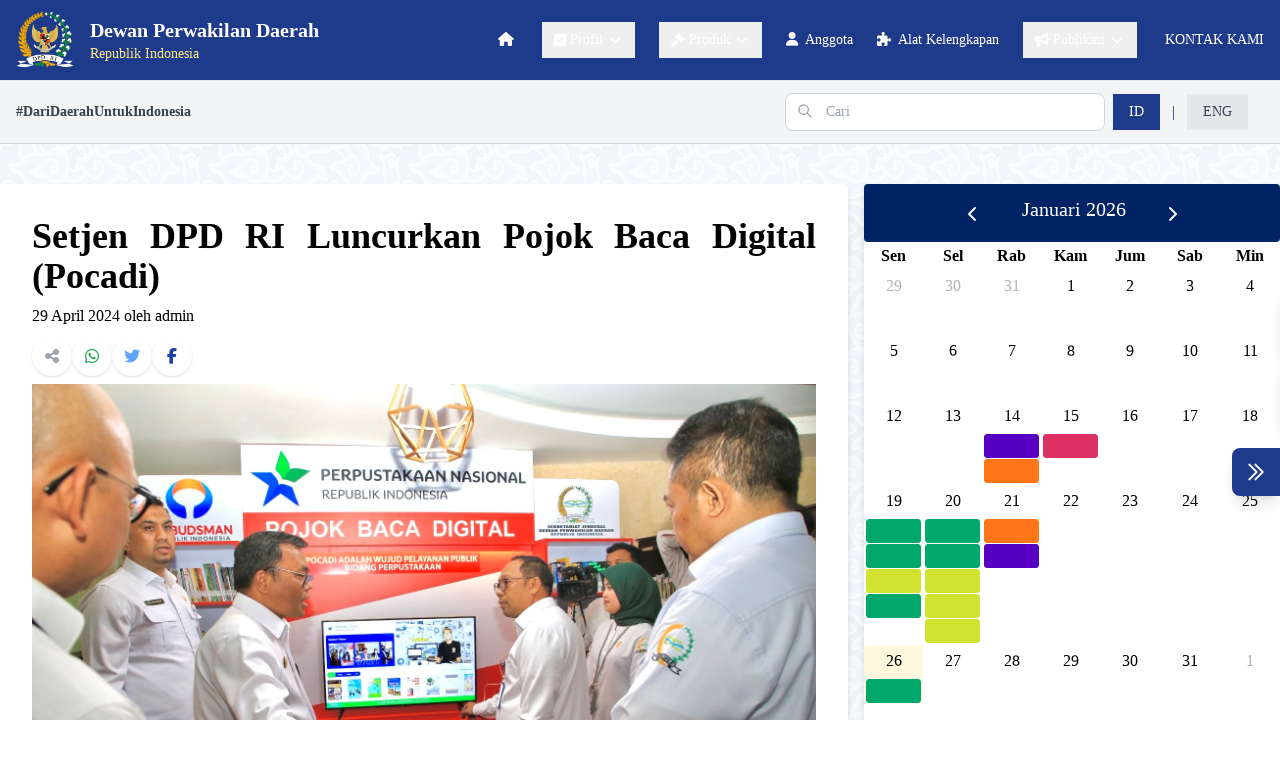

--- FILE ---
content_type: text/html; charset=utf-8
request_url: https://www.dpd.go.id/daftar-berita/setjen-dpd-ri-luncurkan-pojok-baca-digital-pocadi
body_size: 206123
content:
<!DOCTYPE html>
<html lang="id-ID">




<head>
    <meta charset="utf-8">
    <meta content="width=device-width, initial-scale=1.0" name="viewport" />
    <title>Portal DPD | Dewan Perwakilan Daerah Republik Indonesia</title>
     
    <!-- Font Awesome icons (free version)-->
    
    <!-- Google fonts -->

    <link href="https://fonts.googleapis.com/css2?family=Poppins:wght@400;600&display=swap" rel="stylesheet">
    <link href='https://fonts.googleapis.com/css2?family=Roboto:wght@400;500;700&display=swap' rel='stylesheet'
        type='text/css'>
    <!-- Core theme CSS (includes Bootstrap) -->
    
    
    <link href="/PortalTheme/favicon.ico" rel="shortcut icon" type="image/x-icon" />
    <link href="/OrchardCore.Resources/Vendor/fontawesome-free/css/all.min.css?v=5eIC48iZUHmSlSUz9XtjRyK2mzQkHScZY1WdMaoz74E" rel="stylesheet" type="text/css" />
<link href="/PortalTheme/css/output.css?v=zcYfdTdpCERBRVbb8dy8IG53DK04lgh4G_Y4d9RK548" rel="stylesheet" type="text/css" />
    
    <script src="https://www.google.com/recaptcha/api.js?render="></script>

    <link rel="stylesheet" href="/PortalTheme/libraries/fullCalendar/lib/main.css" />
    <link rel="stylesheet" href="/PortalTheme/css/layout.css" rel="stylesheet" type="text/css">
    <link rel="stylesheet" href="/PortalTheme/css/new-layout.css" rel="stylesheet" type="text/css">
    <link rel="stylesheet" href="/PortalTheme/css/transition.min.css" rel="stylesheet" type="text/css">
    <link rel="stylesheet" href="/PortalTheme/css/dropdown.min.css" rel="stylesheet" type="text/css">


    <link rel="stylesheet" href="https://cdnjs.cloudflare.com/ajax/libs/Swiper/7.2.0/swiper-bundle.min.css" />

    <script src="https://cdn.jsdelivr.net/gh/alpinejs/alpine@v2.8.2/dist/alpine.min.js" defer></script>
    <script src="/PortalTheme/js/portalDpd.js"></script>
    <script src="/PortalTheme/libraries/fullCalendar/lib/main.js"></script>
    <script src="/PortalTheme/libraries/fullCalendar/lib/locales/id.js"></script>
    <script src="/PortalTheme/js/popper.min.js"></script>
    <script src="/PortalTheme/js/tooltip.min.js"></script>
    <script src="https://cdnjs.cloudflare.com/ajax/libs/Swiper/7.2.0/swiper-bundle.min.js"></script>
    <script src="/PortalTheme/js/jquery.min.js"></script>
    <script src="/PortalTheme/js/transition.min.js"></script>
    <script src="/PortalTheme/js/dropdown.min.js"></script>
    <script src="/PortalTheme/js/VideoEmbed.js"></script>

    <script>
        window.baseUrl = "https://www.dpd.go.id/services-spbe"
        $(document).ready(function () {
            const btn = document.getElementById("nav-btn");
            const navMenu = document.getElementById("nav-content");
            
            const burgerOpen = document.querySelector('.burger-open');
            const burgerClose = document.querySelector('.burger-close');

            btn.addEventListener('click', () => {
                navMenu.classList.toggle("hidden");
                burgerOpen.classList.toggle('hidden');
                burgerClose.classList.toggle('hidden');
            });

            const toggleBtn = document.getElementById('toggleAspirasi');
            const menu = document.getElementById('aspirasiMenu');
            const toggleIcon = toggleBtn.querySelector('.toggle-icon');
            let isMenuVisible = location.pathname == '/';
            console.log('patname', location.pathname, isMenuVisible);

            if (isMenuVisible) {
                    menu.classList.remove('translate-x-full');
                    menu.classList.add('translate-x-0');
                    toggleIcon.classList.add('active');
                } else {
                    menu.classList.remove('translate-x-0');
                    menu.classList.add('translate-x-full');
                    toggleIcon.classList.remove('active');
                }

            toggleBtn.addEventListener('click', function () {
                isMenuVisible = !isMenuVisible;

                if (isMenuVisible) {
                    menu.classList.remove('translate-x-full');
                    menu.classList.add('translate-x-0');
                    toggleIcon.classList.add('active');
                } else {
                    menu.classList.remove('translate-x-0');
                    menu.classList.add('translate-x-full');
                    toggleIcon.classList.remove('active');
                }
            });

            const parentMenus = document.querySelectorAll(".parent-menu");

            parentMenus.forEach(parent => {
                parent.addEventListener("click", function (event) {
                    event.stopPropagation(); // Prevent event bubbling

                    const childMenu = this.nextElementSibling; // Find the corresponding .area-child

                    if (!childMenu || !childMenu.classList.contains("area-child")) return; // If no submenu, exit

                    // Check if the clicked menu is already open
                    const isOpen = !childMenu.classList.contains("hidden");

                    // Close all other open menus
                    document.querySelectorAll(".area-child").forEach(menu => {
                        if (menu !== childMenu) {
                            menu.classList.add("hidden");
                        }
                    });

                    // Toggle only the clicked menu
                    childMenu.classList.toggle("hidden", isOpen ? true : false);
                });
            });

             // Handle nested submenu toggling
            const subMenus = document.querySelectorAll(".parent-menu-sub");

            subMenus.forEach(subMenu => {
                subMenu.addEventListener("click", function (event) {
                    event.stopPropagation(); // Prevent event bubbling

                    const subChildMenu = this.nextElementSibling; // Get related submenu

                    if (!subChildMenu || !subChildMenu.classList.contains("area-child-sub")) return; // Exit if no submenu

                    // Check if the clicked submenu is already open
                    const isOpen = !subChildMenu.classList.contains("hidden");

                    // Close all other nested submenus
                    document.querySelectorAll(".area-child-sub").forEach(menu => {
                        if (menu !== subChildMenu) {
                            menu.classList.add("hidden");
                        }
                    });

                    // Toggle only the clicked submenu
                    subChildMenu.classList.toggle("hidden", isOpen ? true : false);
                });
            });

            // Click anywhere outside to close open menus
            document.addEventListener("click", function (event) {
                if (!event.target.closest(".parent-menu")) {
                    document.querySelectorAll(".area-child,  .area-child-sub").forEach(menu => {
                        menu.classList.add("hidden");
                    });
                }
            });
        });
    </script>
    <style>
        body {
            /* font-family: 'Roboto', sans-serif; */
            font-family: Tahoma;
            overflow-y: auto; /* Memungkinkan scroll vertikal */
            /* background-image: url('/PortalTheme/assets/img/batik_last.png');  */
            /* background-image: url('/media/_Users/batik2.png'); */
            background-size: 200px 200px;
            background-repeat: repeat;
            background-position: top left;
            position: relative;
            transition: opacity 1s ease-in-out;
            background-color: #fff;
            overflow-x: hidden;
        }

        body::before {
            content: '';
            position: absolute;
            top: 0;
            left: 0;
            width: 100%;
            min-height: 100%;
            background-color: rgba(255, 255, 255, 0.95);
            z-index: -1;
        }

        .render-content a:link {
            color: -webkit-link;
            cursor: pointer;
            text-decoration: underline;
        }

        .render-content a:visited {
            color: -webkit-link;
            cursor: pointer;
            text-decoration: underline;
        }

        .render-content a:hover {
            color: -webkit-link;
            cursor: pointer;
            text-decoration: underline;
        }

        .render-content a:link:active {
            color: (internal value);
        }

        .render-content a:visited:active {
            color: (internal value);
        }

        .render-content ol[type='a'] {
            list-style-type: lower-alpha;
        }

        .render-content ol>li {
            margin-bottom: 5px;
            line-height: 32px;
        }

        .render-content>p {
            margin-bottom: 12px;
            line-height: 32px;
        }

        /* calendar */
        .dropdown:hover .dropdown-menu {
            display: block;
        }

        .fc-toolbar-chunk {
            display: flex;
        }

        .fc-header-toolbar {
            margin-bottom: 0px !important;
            padding-top: 10px;
            padding-bottom: 10px;
            padding-left: 10px;
            padding-right: 10px;
        }

        .fc-toolbar-ltr {
            border-radius: 4px;
            color: white;
            background: #002366 !important;
        }

        .fc-toolbar-title {
            font-size: 1.25rem !important;
        }

        .fc-button:focus {
            text-transform: capitalize !important;
            border-color: none !important;
        }

        .fc-button-active {
            text-transform: capitalize !important;
            background-color: white !important;
            color: #002366 !important;
            border-radius: 6px !important;
        }

        .small-calendar {
            height: 520px;
        }

        .content {
            display: none;
            overflow: hidden;
        }

        #snackbar {
            visibility: hidden;
            min-width: 250px;
            margin-left: -125px;
            background-color: #333;
            color: #fff;
            text-align: center;
            border-radius: 2px;
            padding: 16px;
            position: fixed;
            z-index: 1;
            left: 50%;
            bottom: 30px;
            font-size: 17px;
        }

        #snackbar.show {
            visibility: visible;
            -webkit-animation: fadein 0.5s, fadeout 0.5s 2.5s;
            animation: fadein 0.5s, fadeout 0.5s 2.5s;
        }

        
        .toggle-icon {
            transition: transform 0.3s ease;
        }

        .toggle-icon.active {
            transform: rotate(180deg);
        }

        @-webkit-keyframes fadein {
            from {
                bottom: 0;
                opacity: 0;
            }

            to {
                bottom: 30px;
                opacity: 1;
            }
        }

        @keyframes fadein {
            from {
                bottom: 0;
                opacity: 0;
            }

            to {
                bottom: 30px;
                opacity: 1;
            }
        }

        @-webkit-keyframes fadeout {
            from {
                bottom: 30px;
                opacity: 1;
            }

            to {
                bottom: 0;
                opacity: 0;
            }
        }

        @keyframes fadeout {
            from {
                bottom: 30px;
                opacity: 1;
            }

            to {
                bottom: 0;
                opacity: 0;
            }
        }

        @media (max-width: 480px) {
            #snackbar {
                margin-left: 0;
                font-size: 17px;
                width: 100%;
                left: 0;
            }

        }
    </style>
</head>

<div id="agenda-modal" class="hidden absolute w-full h-full fixed z-50 inset-0 overflow-hidden"
    aria-labelledby="modal-title" role="dialog" aria-modal="true">
    <div class="flex items-end justify-center min-h-screen pt-4 px-4 pb-20 text-center sm:block sm:p-0">

        <div class="fixed inset-0 bg-gray-500 bg-opacity-75 transition-opacity" aria-hidden="true"></div>

        <!-- This element is to trick the browser into centering the modal contents. -->
        <span class="hidden sm:inline-block sm:align-middle sm:h-screen" aria-hidden="true">&#8203;</span>

        <div
            class="inline-block align-bottom bg-white rounded-lg text-left overflow-hidden shadow-xl transform transition-all sm:my-8 sm:align-middle sm:max-w-lg sm:w-full">
            <div class="bg-blue-900 flex justify-center px-4 pt-5 pb-4 sm:p-6 sm:pb-4 flex flex-wrap">
                <div class="flex flex-col">
                    <p class="text-white text-center font-bold">Informasi Seputar Kegiatan di DPD RI</p>
                    <p class="text-white text-center font-bold">AGENDA KEGIATAN</p>
                    <p class="text-white text-center font-bold">DEWAN PERWAKILAN DAERAH REPUBLIK INDONESIA</p>

                </div>
            </div>
            <div class="bg-gray-50 px-4 py-3 sm:px-6 sm:flex flex-col gap-2">
                <pre id="agenda-content" class="break-words whitespace-pre-wrap"></pre>
                <div class="flex justify-center">
                    <button type="button" onclick="document.getElementById('agenda-modal').classList.toggle('hidden')"
                        class="mt-3 w-full inline-flex justify-center rounded-md border border-gray-300 shadow-sm px-4 py-2 bg-white text-base font-medium text-gray-700 hover:bg-gray-50 focus:outline-none focus:ring-2 focus:ring-offset-2 focus:ring-indigo-500 sm:mt-0 sm:ml-3 sm:w-auto sm:text-sm">Tutup</button>
                </div>
            </div>
        </div>
    </div>
</div>


<body dir="ltr" class="w-full flex flex-col min-h-screen" >
   
    <!-- Header -->
    <header>
        <div class="w-full bg-blue-900 shadow-lg">
            <div class="container mx-auto">
                <div class="flex justify-between items-center h-20">
                    <!-- Logo Section #Logo -->
                    <a href="/">
                        <div class="flex items-center space-x-4">
                            <img class="h-14 w-auto pl-4" src="/PortalTheme/assets/img/logo.png" alt="Logo DPD Republik Indonesia" />
                            <div class="text-white">
                                <h1 class="font-bold text-xl">Dewan Perwakilan Daerah</h1>
                                <p class="text-sm text-amber-200">Republik Indonesia</p>
                            </div>
                        </div>
                    </a>
                    <!-- Navigation Section Desktop #Nav-->
                    <nav class="hidden xl:flex xl:space-x-6 xl:pr-4 items-center">
                         
                         
                            
                            
                            
                            
                            
                                    
                                
                            
                            
                             
                                
                                    <!-- #Nav hasn't child -->            
                                    <a href="/" class="text-white text-sm hover:text-amber-200 capitalize whitespace-nowrap">
                                        <i class="fa fa-house pr-1" aria-hidden="true"></i>
                                        
                                    </a>
                                
                             
                         
                            
                            
                            
                            
                            
                                    
                                
                            
                            
                             
                                <!-- #Nav has child -->  
                                <div class="relative group">
                                    <button class="text-white hover:text-amber-200 py-2 px-3 flex items-center text-sm capitalize whitespace-nowrap">
                                        <i class="fa fa-check-square pr-1" aria-hidden="true"></i>
                                        profil
                                        
                                        <svg class="w-4 h-4 ml-1" fill="none" stroke="currentColor" viewBox="0 0 24 24">
                                            <path stroke-linecap="round" stroke-linejoin="round" stroke-width="2" d="M19 9l-7 7-7-7"></path>
                                        </svg>
                                    </button>
                                    <div class="absolute left-0 hidden group-hover:block w-48 bg-white rounded-md shadow-lg z-20">
                                        <div class="py-1">
                                             
                                                 
                                                    <a href="/profile/visi-misi" class="block px-4 py-2 text-sm text-gray-700 hover:text-blue-800">Visi Dan Misi DPD RI</a>
                                                
                                             
                                                 
                                                    <a href="/profile/fungsi-tugas-wewenang" class="block px-4 py-2 text-sm text-gray-700 hover:text-blue-800">Fungsi, Tugas Dan Wewenang</a>
                                                
                                             
                                                 
                                                    <a href="/profile/hak-dan-kewajiban" class="block px-4 py-2 text-sm text-gray-700 hover:text-blue-800">Hak Dan Kewajiban Anggota DPD RI</a>
                                                
                                             
                                                 
                                                    <a href="/profile/tatib-kode-etik" class="block px-4 py-2 text-sm text-gray-700 hover:text-blue-800">Tatib/Kode Etik DPD</a>
                                                
                                             
                                                 
                                                    <a href="/profile/latar-belakang" class="block px-4 py-2 text-sm text-gray-700 hover:text-blue-800">Latar Belakang</a>
                                                
                                            
                                        </div>
                                    </div>
                                </div>
                             
                         
                            
                            
                            
                            
                            
                                    
                                
                            
                            
                             
                                <!-- #Nav has child -->  
                                <div class="relative group">
                                    <button class="text-white hover:text-amber-200 py-2 px-3 flex items-center text-sm capitalize whitespace-nowrap">
                                        <i class="fa fa-gavel pr-1" aria-hidden="true"></i>
                                        produk
                                        
                                        <svg class="w-4 h-4 ml-1" fill="none" stroke="currentColor" viewBox="0 0 24 24">
                                            <path stroke-linecap="round" stroke-linejoin="round" stroke-width="2" d="M19 9l-7 7-7-7"></path>
                                        </svg>
                                    </button>
                                    <div class="absolute left-0 hidden group-hover:block w-48 bg-white rounded-md shadow-lg z-20">
                                        <div class="py-1">
                                             
                                                 
                                                    <a href="/produk/peraturan-dpd" class="block px-4 py-2 text-sm text-gray-700 hover:text-blue-800">Peraturan DPD</a>
                                                
                                             
                                                 
                                                    <div class="relative group/nested">
                                                        <button class="w-full text-left px-4 py-2 text-gray-700 hover:text-blue-800 flex items-center justify-between text-sm whitespace-nowrap">
                                                            Keputusan DPD
                                                        <svg class="w-4 h-4" fill="none" stroke="currentColor" viewBox="0 0 24 24">
                                                            <path stroke-linecap="round" stroke-linejoin="round" stroke-width="2" d="M9 5l7 7-7 7"></path>
                                                        </svg>
                                                        </button>
                                                        <div class="absolute left-full top-0 hidden group-hover/nested:block w-48 bg-white rounded-md shadow-lg z-20">
                                                            <div class="py-1">
                                                                 
                                                                    <a href="/produk/keputusan-dpd/prolegnas" class="block px-4 py-2 text-sm text-gray-700 hover:text-blue-800">PROLEGNAS</a>
                                                                 
                                                                    <a href="/produk/keputusan-dpd/ruu-inisiatif" class="block px-4 py-2 text-sm text-gray-700 hover:text-blue-800">RUU Inisiatif</a>
                                                                 
                                                                    <a href="/produk/keputusan-dpd/pengawasan" class="block px-4 py-2 text-sm text-gray-700 hover:text-blue-800">Pengawasan</a>
                                                                 
                                                                    <a href="/produk/keputusan-dpd/pertimbangan" class="block px-4 py-2 text-sm text-gray-700 hover:text-blue-800">Pertimbangan</a>
                                                                 
                                                                    <a href="/produk/keputusan-dpd/pandangan-dan-pendapat" class="block px-4 py-2 text-sm text-gray-700 hover:text-blue-800">Pandangan Dan Pendapat</a>
                                                                 
                                                                    <a href="/produk/keputusan-dpd/keputusan-lainnya" class="block px-4 py-2 text-sm text-gray-700 hover:text-blue-800">Keputusan Lainnya</a>
                                                                 
                                                            </div>
                                                        </div>
                                                    </div>
                                                
                                             
                                                 
                                                    <a href="https://jdih.dpd.go.id/" class="block px-4 py-2 text-sm text-gray-700 hover:text-blue-800">JDIH DPD RI</a>
                                                
                                             
                                                 
                                                    <a href="/produk/dokumen-lainnya" class="block px-4 py-2 text-sm text-gray-700 hover:text-blue-800">Dokumen Lainnya</a>
                                                
                                            
                                        </div>
                                    </div>
                                </div>
                             
                         
                            
                            
                            
                            
                                
                            
                            
                            
                            
                             
                                
                                    <!-- #Nav hasn't child -->            
                                    <a href="/anggota/anggota" class="text-white text-sm hover:text-amber-200 capitalize whitespace-nowrap">
                                        <i class="fa fa-user pr-1" aria-hidden="true"></i>
                                        
                                            
                                                anggota        
                                                     
                                        
                                    </a>
                                
                             
                         
                            
                            
                            
                            
                            
                                    
                                
                            
                            
                             
                                
                                    <!-- #Nav hasn't child -->            
                                    <a href="/anggota/alkel" class="text-white text-sm hover:text-amber-200 capitalize whitespace-nowrap">
                                        <i class="fa fa-puzzle-piece pr-1" aria-hidden="true"></i>
                                        
                                            
                                                alat kelengkapan        
                                                     
                                        
                                    </a>
                                
                             
                         
                            
                            
                            
                            
                            
                                    
                            
                            
                            
                             
                                <!-- #Nav has child -->  
                                <div class="relative group">
                                    <button class="text-white hover:text-amber-200 py-2 px-3 flex items-center text-sm capitalize whitespace-nowrap">
                                        <i class="fa fa-bullhorn pr-1" aria-hidden="true"></i>
                                        publikasi
                                        
                                        <svg class="w-4 h-4 ml-1" fill="none" stroke="currentColor" viewBox="0 0 24 24">
                                            <path stroke-linecap="round" stroke-linejoin="round" stroke-width="2" d="M19 9l-7 7-7-7"></path>
                                        </svg>
                                    </button>
                                    <div class="absolute left-0 hidden group-hover:block w-48 bg-white rounded-md shadow-lg z-20">
                                        <div class="py-1">
                                             
                                                 
                                                    <a href="/publikasi/siaran-pers" class="block px-4 py-2 text-sm text-gray-700 hover:text-blue-800">Siaran Pers</a>
                                                
                                             
                                                 
                                                    <a href="/publikasi/berita" class="block px-4 py-2 text-sm text-gray-700 hover:text-blue-800">Berita</a>
                                                
                                             
                                                 
                                                    <a href="/publikasi/galeri" class="block px-4 py-2 text-sm text-gray-700 hover:text-blue-800">Galeri Kegiatan</a>
                                                
                                             
                                                 
                                                    <a href="/publikasi/video" class="block px-4 py-2 text-sm text-gray-700 hover:text-blue-800">Video Kegiatan</a>
                                                
                                             
                                                 
                                                    <a href="/publikasi/pengumuman" class="block px-4 py-2 text-sm text-gray-700 hover:text-blue-800">Pengumuman</a>
                                                
                                             
                                                 
                                                    <a href="/majalah" class="block px-4 py-2 text-sm text-gray-700 hover:text-blue-800">Majalah Senator</a>
                                                
                                             
                                                 
                                                    <a href="/daftar-terbitan" class="block px-4 py-2 text-sm text-gray-700 hover:text-blue-800">Terbitan</a>
                                                
                                            
                                        </div>
                                    </div>
                                </div>
                             
                         
                            
                            
                            
                            
                            
                            
                            
                             
                                
                                    <!-- #Nav hasn't child -->            
                                    <a href="/kontak-kami" class="text-white text-sm hover:text-amber-200 capitalize whitespace-nowrap">
                                        <i class=" pr-1" aria-hidden="true"></i>
                                        
                                            
                                                KONTAK KAMI
                                                     
                                        
                                    </a>
                                
                             
                        
                    </nav>
                    <!-- Mobile Menu Icon #Mobile -->
                    <button id="nav-btn" class="xl:hidden text-white p-2 mr-4">
                        <svg class="w-6 h-6" id="burger-icon" fill="none" stroke="currentColor" viewBox="0 0 24 24">
                        <path class="burger-open" stroke-linecap="round" stroke-linejoin="round" stroke-width="2" d="M4 6h16M4 12h16M4 18h16"></path>
                        <path class="burger-close hidden" stroke-linecap="round" stroke-linejoin="round" stroke-width="2" d="M6 18L18 6M6 6l12 12"></path>
                        </svg>
                    </button>
                </div>
                <!-- Mobile Navbar #Mobile Nav -->
                <div id="nav-content" class="xl:hidden hidden"> 
                    <div class="px-4 pt-2 pb-4 space-y-3">
                         
                         
                            
                            
                            
                            
                            
                                
                            
                            
                            

                            
                             
                                
                                    <a href="/" class="capitalize text-sm block py-2 px-3 text-white hover:bg-amber-700 rounded-lg">
                                        
                                            <i class="fa fa-house pr-1" aria-hidden="true"></i> 
                                        
                                    </a>
                                
                                
                             
                         
                            
                            
                            
                            
                            
                            
                            

                            
                             
                                <div class="relative">
                                    <button class="text-white hover:text-amber-200 py-2 px-3 flex items-center text-sm capitalize parent-menu">
                                        profil
                                        <svg class="w-4 h-4 ml-1" fill="none" stroke="currentColor" viewBox="0 0 24 24">
                                            <path stroke-linecap="round" stroke-linejoin="round" stroke-width="2" d="M19 9l-7 7-7-7"></path>
                                        </svg>
                                    </button>
                                    <div class="absolute left-0 hidden w-48 bg-white rounded-md shadow-lg z-50 area-child">
                                        <div class="py-1">
                                            
                                             
                                                 
                                                                
                                                    <div class="px-4 py-2">
                                                        <div class="py-1">
                                                            <a href="/profile/visi-misi" class="text-sm text-gray-700 hover:text-blue-800">
                                                                Visi Dan Misi DPD RI</a>
                                                        </div>
                                                        
                                                    </div>
                                                    
                                                
                                             
                                                 
                                                                
                                                    <div class="px-4 py-2">
                                                        <div class="py-1">
                                                            <a href="/profile/fungsi-tugas-wewenang" class="text-sm text-gray-700 hover:text-blue-800">
                                                                Fungsi, Tugas Dan Wewenang</a>
                                                        </div>
                                                        
                                                    </div>
                                                    
                                                
                                             
                                                 
                                                                
                                                    <div class="px-4 py-2">
                                                        <div class="py-1">
                                                            <a href="/profile/hak-dan-kewajiban" class="text-sm text-gray-700 hover:text-blue-800">
                                                                Hak Dan Kewajiban Anggota DPD RI</a>
                                                        </div>
                                                        
                                                    </div>
                                                    
                                                
                                             
                                                 
                                                                
                                                    <div class="px-4 py-2">
                                                        <div class="py-1">
                                                            <a href="/profile/tatib-kode-etik" class="text-sm text-gray-700 hover:text-blue-800">
                                                                Tatib/Kode Etik DPD</a>
                                                        </div>
                                                        
                                                    </div>
                                                    
                                                
                                             
                                                 
                                                                
                                                    <div class="px-4 py-2">
                                                        <div class="py-1">
                                                            <a href="/profile/latar-belakang" class="text-sm text-gray-700 hover:text-blue-800">
                                                                Latar Belakang</a>
                                                        </div>
                                                        
                                                    </div>
                                                    
                                                
                                            
                                        </div>
                                    </div>
                            </div>
                             
                         
                            
                            
                            
                            
                            
                            
                            

                            
                             
                                <div class="relative">
                                    <button class="text-white hover:text-amber-200 py-2 px-3 flex items-center text-sm capitalize parent-menu">
                                        produk
                                        <svg class="w-4 h-4 ml-1" fill="none" stroke="currentColor" viewBox="0 0 24 24">
                                            <path stroke-linecap="round" stroke-linejoin="round" stroke-width="2" d="M19 9l-7 7-7-7"></path>
                                        </svg>
                                    </button>
                                    <div class="absolute left-0 hidden w-48 bg-white rounded-md shadow-lg z-50 area-child">
                                        <div class="py-1">
                                            
                                             
                                                 
                                                                
                                                    <div class="px-4 py-2">
                                                        <div class="py-1">
                                                            <a href="/produk/peraturan-dpd" class="text-sm text-gray-700 hover:text-blue-800">
                                                                Peraturan DPD</a>
                                                        </div>
                                                        
                                                    </div>
                                                    
                                                
                                             
                                                 
                                                    <div class="relative">
                                                        <button class="w-full text-left px-4 py-2 text-gray-700 hover:text-blue-800 flex items-center justify-between text-sm parent-menu-sub">
                                                            Keputusan DPD
                                                            <svg class="w-4 h-4" fill="none" stroke="currentColor" viewBox="0 0 24 24">
                                                                <path stroke-linecap="round" stroke-linejoin="round" stroke-width="2" d="M9 5l7 7-7 7"></path>
                                                            </svg>
                                                        </button>
                                                        <div class="absolute left-full top-0 hidden w-48 bg-white rounded-md shadow-lg z-50 area-child-sub">
                                                             
                                                                <div class="py-1">
                                                                    <a href="/produk/keputusan-dpd/prolegnas" class="submenu-link px-3 py-2 text-sm text-gray-700 hover:text-blue-800">PROLEGNAS</a>
                                                                </div>
                                                             
                                                                <div class="py-1">
                                                                    <a href="/produk/keputusan-dpd/ruu-inisiatif" class="submenu-link px-3 py-2 text-sm text-gray-700 hover:text-blue-800">RUU Inisiatif</a>
                                                                </div>
                                                             
                                                                <div class="py-1">
                                                                    <a href="/produk/keputusan-dpd/pengawasan" class="submenu-link px-3 py-2 text-sm text-gray-700 hover:text-blue-800">Pengawasan</a>
                                                                </div>
                                                             
                                                                <div class="py-1">
                                                                    <a href="/produk/keputusan-dpd/pertimbangan" class="submenu-link px-3 py-2 text-sm text-gray-700 hover:text-blue-800">Pertimbangan</a>
                                                                </div>
                                                             
                                                                <div class="py-1">
                                                                    <a href="/produk/keputusan-dpd/pandangan-dan-pendapat" class="submenu-link px-3 py-2 text-sm text-gray-700 hover:text-blue-800">Pandangan Dan Pendapat</a>
                                                                </div>
                                                             
                                                                <div class="py-1">
                                                                    <a href="/produk/keputusan-dpd/keputusan-lainnya" class="submenu-link px-3 py-2 text-sm text-gray-700 hover:text-blue-800">Keputusan Lainnya</a>
                                                                </div>
                                                             
                                                        </div>
                                                    </div>
                                                
                                             
                                                 
                                                                
                                                    <div class="px-4 py-2">
                                                        <div class="py-1">
                                                            <a href="https://jdih.dpd.go.id/" class="text-sm text-gray-700 hover:text-blue-800">
                                                                JDIH DPD RI</a>
                                                        </div>
                                                        
                                                    </div>
                                                    
                                                
                                             
                                                 
                                                                
                                                    <div class="px-4 py-2">
                                                        <div class="py-1">
                                                            <a href="/produk/dokumen-lainnya" class="text-sm text-gray-700 hover:text-blue-800">
                                                                Dokumen Lainnya</a>
                                                        </div>
                                                        
                                                    </div>
                                                    
                                                
                                            
                                        </div>
                                    </div>
                            </div>
                             
                         
                            
                            
                            
                            
                            
                            
                            

                            
                             
                                
                                    <a href="/anggota/anggota" class="capitalize text-sm block py-2 px-3 text-white hover:bg-amber-700 rounded-lg">
                                        
                                            anggota     
                                        
                                    </a>
                                
                                
                             
                         
                            
                            
                            
                            
                            
                            
                            

                            
                             
                                
                                    <a href="/anggota/alkel" class="capitalize text-sm block py-2 px-3 text-white hover:bg-amber-700 rounded-lg">
                                        
                                            alat kelengkapan     
                                        
                                    </a>
                                
                                
                             
                         
                            
                            
                            
                            
                            
                            
                            

                            
                             
                                <div class="relative">
                                    <button class="text-white hover:text-amber-200 py-2 px-3 flex items-center text-sm capitalize parent-menu">
                                        publikasi
                                        <svg class="w-4 h-4 ml-1" fill="none" stroke="currentColor" viewBox="0 0 24 24">
                                            <path stroke-linecap="round" stroke-linejoin="round" stroke-width="2" d="M19 9l-7 7-7-7"></path>
                                        </svg>
                                    </button>
                                    <div class="absolute left-0 hidden w-48 bg-white rounded-md shadow-lg z-50 area-child">
                                        <div class="py-1">
                                            
                                             
                                                 
                                                                
                                                    <div class="px-4 py-2">
                                                        <div class="py-1">
                                                            <a href="/publikasi/siaran-pers" class="text-sm text-gray-700 hover:text-blue-800">
                                                                Siaran Pers</a>
                                                        </div>
                                                        
                                                    </div>
                                                    
                                                
                                             
                                                 
                                                                
                                                    <div class="px-4 py-2">
                                                        <div class="py-1">
                                                            <a href="/publikasi/berita" class="text-sm text-gray-700 hover:text-blue-800">
                                                                Berita</a>
                                                        </div>
                                                        
                                                    </div>
                                                    
                                                
                                             
                                                 
                                                                
                                                    <div class="px-4 py-2">
                                                        <div class="py-1">
                                                            <a href="/publikasi/galeri" class="text-sm text-gray-700 hover:text-blue-800">
                                                                Galeri Kegiatan</a>
                                                        </div>
                                                        
                                                    </div>
                                                    
                                                
                                             
                                                 
                                                                
                                                    <div class="px-4 py-2">
                                                        <div class="py-1">
                                                            <a href="/publikasi/video" class="text-sm text-gray-700 hover:text-blue-800">
                                                                Video Kegiatan</a>
                                                        </div>
                                                        
                                                    </div>
                                                    
                                                
                                             
                                                 
                                                                
                                                    <div class="px-4 py-2">
                                                        <div class="py-1">
                                                            <a href="/publikasi/pengumuman" class="text-sm text-gray-700 hover:text-blue-800">
                                                                Pengumuman</a>
                                                        </div>
                                                        
                                                    </div>
                                                    
                                                
                                             
                                                 
                                                                
                                                    <div class="px-4 py-2">
                                                        <div class="py-1">
                                                            <a href="/majalah" class="text-sm text-gray-700 hover:text-blue-800">
                                                                Majalah Senator</a>
                                                        </div>
                                                        
                                                    </div>
                                                    
                                                
                                             
                                                 
                                                                
                                                    <div class="px-4 py-2">
                                                        <div class="py-1">
                                                            <a href="/daftar-terbitan" class="text-sm text-gray-700 hover:text-blue-800">
                                                                Terbitan</a>
                                                        </div>
                                                        
                                                    </div>
                                                    
                                                
                                            
                                        </div>
                                    </div>
                            </div>
                             
                         
                            
                            
                            
                            
                            
                            
                            
                                
                            

                            
                             
                                
                                    <a href="/kontak-kami" class="capitalize text-sm block py-2 px-3 text-white hover:bg-amber-700 rounded-lg">
                                        
                                            KONTAK KAMI     
                                        
                                    </a>
                                
                                
                             
                         
                    </div>
                </div>
            </div>
        </div>

        
        <div class="border-t border-gray-200 bg-gray-100">
            <div class="container mx-auto px-4 py-3 flex justify-between items-center border-b border-gray-300">
                <!-- Left Section: Hashtag -->
                <div class="hidden sm:block flex items-center text-sm font-semibold text-gray-700" id="tagline"> #DariDaerahUntukIndonesia </div>
                <div class="flex items-center justify-between w-lg space-x-6">
                
                <!-- Search Bar with Language Selector -->
                <div class="relative flex items-center justify-between w-full">
                    <!-- Search Bar -->
                    <form action="/search" method="get">
                        <div class="relative flex-1 pr-2 max-w-full">    
                            <input type="text" name="Terms" placeholder="Cari" class="w-full sm:w-80 pl-10 pr-4 py-2 text-sm border border-gray-300 rounded-lg focus:outline-none focus:border-blue-900 text-blue-900">
                            <div class="absolute left-3 top-2.5">
                                <svg class="h-4 w-4 text-gray-400" fill="none" stroke="currentColor" viewBox="0 0 24 24">
                                <path stroke-linecap="round" stroke-linejoin="round" stroke-width="2" d="M21 21l-6-6m2-5a7 7 0 11-14 0 7 7 0 0114 0z"></path>
                                </svg>
                            </div>
                        </div>
                    </form>
                    <!-- Language Selector -->
                    <div class="flex items-center space-x-3 pr-4">
                        <!-- Bahasa Indonesia -->
                        <a href="/RedirectToLocalizedContent?targetCulture=id-ID&amp;contentItemUrl=%2Fdaftar-berita%2Fsetjen-dpd-ri-luncurkan-pojok-baca-digital-pocadi" id="culture-id" class="px-4 py-2 bg-gray-200 text-sm font-medium text-gray-700 hover:bg-gray-300 focus:outline-none">
                            ID
                        </a>
                        <span class="text-blue-900">|</span>
                        <!-- English -->
                        <a href="/RedirectToLocalizedContent?targetCulture=en-US&amp;contentItemUrl=%2Fdaftar-berita%2Fsetjen-dpd-ri-luncurkan-pojok-baca-digital-pocadi" id="culture-en" class="px-4 py-2 bg-gray-200 text-sm font-medium text-gray-700 hover:bg-gray-300 focus:outline-none">
                            ENG
                        </a>
                    </div>
                </div>
                </div>
            </div>
        </div>
    </header>
    <!-- End Header -->
                        
    <!-- Content -->
    <div class="flex-1">
        



<div class="container mx-auto py-6">
  <div class="grid grid-cols-12 gap-4 py-4">

  <div class="flex flex-1 flex-col gap-4 col-span-12 xl:col-span-8">

    <div class="bg-white filter drop-shadow-lg p-8 rounded-md">
      <h1 class="text-4xl font-bold text-justify">Setjen DPD RI Luncurkan Pojok Baca Digital (Pocadi)</h1>

      
      
        
      

      <p class="text-heading-2 my-2">29 April 2024 oleh admin</p>

      <div class="flex w-full gap-4 my-2">
        <a href="#" class="share-button">
          <div class="w-10 h-10 rounded-full shadow text-gray-400 bg-white flex items-center justify-center">
            <i class="fas fa-share-alt"></i>
          </div>
        </a>
        <a
          href="https://api.whatsapp.com/send?text="
          data-action="share/whatsapp/share"
          onClick="javascript:window.open(this.href + window.location.href);return false;"
          target="_blank"
          title="Share on whatsapp">
          <div class="w-10 h-10 rounded-full shadow text-green-600 bg-white flex items-center justify-center">
            <i class="fab fa-whatsapp"></i>
          </div>
        </a>
        <a
          href="https://twitter.com/share?url="
          onclick="javascript:window.open(this.href + window.location.href, '', 'menubar=no,toolbar=no,resizable=yes,scrollbars=yes,height=300,width=600');return false;"
          target="_blank"
          title="Share on Twitter">
          <div class="w-10 h-10 rounded-full shadow text-blue-400 bg-white flex items-center justify-center">
            <i class="fab fa-twitter"></i>
          </div>
        </a>
        <a
          href="https://www.facebook.com/sharer?u="
          onclick="javascript:window.open(this.href + window.location.href, '', 'menubar=no,toolbar=no,resizable=yes,scrollbars=yes,height=300,width=600');return false;"
          target="_blank"
          title="Share on Facebook">
          <div class="w-10 h-10 rounded-full shadow text-blue-800 bg-white flex items-center justify-center">
            <i class="fab fa-facebook-f"></i>
          </div>
        </a>
      </div>

      <div class="flex flex-1 flex-col gap-4 text-justify ">
        <img
          data-src="/media/Terbitan/4745cd20-38ca-4241-82ad-8ddb16757d3c.jpeg"
          class="default-image"
          alt="">

        <div class="render-content text-justify break-words">
<p>JAKARTA,dpd.go.id – Sekretaris Jenderal (Setjen) DPD RI meluncurkan Pojok Baca Digital (Pocadi) yang dikerjasamakan dengan Perpustakaan Nasional (Perpusnas) yang dilakukan di Lobby Setjen DPD RI (29/04/2024). Keberadaan Pocadi yang ditempatkan di dekat Lobby Kantor Setjen DPD RI ini merupakan upaya dalam menyediakan referensi pengetahuan dan peningkatan literasi bagi masyarakat dan ASN Setjen DPD RI di tengah kuatnya arus informasi seiring perkembangan digital.</p>
<p>“Keberadaan Pocadi akan memberikan sebuah proses pembelajaran atau pemantik bagi kita semua di lingkungan DPD RI untuk bisa memanfaatkan dalam rangka mencari informasi. Adanya dinamika politik yang terjadi di tengah situasi politik saat ini, tentunya memerlukan referensi yang aktual dan terpercaya,” ucap Sekretaris Jenderal (Sekjen) DPD RI Rahman Hadi ketika memberikan sambutan dalam peluncuran Pocadi.</p>
<p>Ke depan, lanjut Rahman Hadi, Setjen DPD RI akan mengembangkan kerja sama dengan perpustakaan Setjen MPR RI dan Setjen DPR RI untuk menyediakan akses informasi dan pengetahuan ke masyarakat di lingkungan parlemen, termasuk mengenai kinerja DPD RI sebagai wakil daerah yang memperjuangkan aspirasi dan kepentingan masyarakat daerah.</p>
<p>Sementara itu, Deputi Bidang Pengembangan Sumber Daya Perpustakaan Perpusnas Adin Bondar mengatakan, keberadaan Pocadi dapat mengantisipasi efek negatif dari banyaknya arus informasi yang tidak terpercaya sebagai akibat dari perkembangan digital. Karena Pocadi menawarkan ribuan literatur yang bisa diakses secara digital dan tidak berbayar.</p>
<p>“Pocadi terkoneksi dengan buku-buku digital Perpusnas. Ada 1500 copy buku yang bisa dibaca secara gratis, termasuk jurnal-jurnal internasional. Anggota DPD RI harus terinfo dengan baik dengan literatur-literautr yang baik untuk meningkatkan kinerjanya, sehingga lembaga-lembaga kita akan menjadi adaptif dan agile,” imbuh Adin.</p>
<p>Dalam kesempatan yang sama, Kepala Biro Sistem Informasi dan Dokumentasi Zulfikar Saifuddin mengatakan bahwa kehadiran Pocadi ini merupakan hasil kerja sama antara Perpustakaan DPD RI dengan Perpusnas sebagai bukti nyata kolaborasi dan sinergi dalam menciptakan aksesibilitas dan pelayanan informasi bagi masyarakat.</p>
<p>“Pocadi diharapkan dapat bermanfaat bagi masyarakat dalam mengakses pengetahuan yang berkualitas serta mendorong minat baca dan riset serta peningkatan literasi di tengah masyarakat,” ucapnya.</p>

</div>

      </div>
    </div>

    <div class="">
      
      


<div class="">
  <h1 class="text-3xl font-semibold">Berita Terkait</h1>
  
  

    
      

      <div class="w-full my-4 bg-white rounded-xl shadow-lg overflow-hidden">
        <div class="md:flex">
          <div class="flex-shrink-0">
            <img
              alt=""
              loading="lazy"
              class="w-full md:w-72 md:h-56 object-cover default-image"
              data-src="/media/WhatsApp%20Image%202026-01-23%20at%2015.19.44.jpeg" />
          </div>

          <div class="px-2 sm:py-2 w-full break-all">
            <a href="/daftar-berita/dpd-ri-dan-kementerian-desa-sepakati-green-village-sebagai-model-pembangunan-desa-masa-depan" class="uppercase tracking-wide text-xl font-bold">DPD RI dan Kementerian Desa Sepakati Green Village sebagai Model...</a>
            <p class="mt-2 text-black text-md hidden lg:block text-justify">
              <a class="line-clamp-3">JAKARTA, dpd.go.id - Ketua Dewan Perwakilan Daerah Republik Indonesia (DPD RI) Sultan Baktiar Najamudin dan Menteri Desa dan Pembangunan Daerah Tertinggal (Mendes PDT) Yandri Susanto sepakat memperkuat arah pembangunan desa...</a>
            </p>
            <p class="text-blue-900 mt-2 font-bold text-md">
              admin
              <a class="text-gray-900 text-sm font-medium">

                
                  Jumat, 23 Januari 2026
                


              </a>
            </p>
            <div class="flex flex-1 justify-end my-1">
              <a href="/daftar-berita/dpd-ri-dan-kementerian-desa-sepakati-green-village-sebagai-model-pembangunan-desa-masa-depan" class="w-full text-right text-blue-900">Selengkapnya</a>
            </div>
          </div>
        </div>
      </div>

    

  

    
      

      <div class="w-full my-4 bg-white rounded-xl shadow-lg overflow-hidden">
        <div class="md:flex">
          <div class="flex-shrink-0">
            <img
              alt=""
              loading="lazy"
              class="w-full md:w-72 md:h-56 object-cover default-image"
              data-src="/media/WhatsApp%20Image%202026-01-23%20at%2015.19.42.jpeg" />
          </div>

          <div class="px-2 sm:py-2 w-full break-all">
            <a href="/daftar-berita/bksp-dpd-ri-tekankan-penguatan-kerja-sama-pendidikan-dan-ekonomi-lokal-dengan-rusia" class="uppercase tracking-wide text-xl font-bold">BKSP DPD RI Tekankan Penguatan Kerja Sama Pendidikan dan Ekonomi...</a>
            <p class="mt-2 text-black text-md hidden lg:block text-justify">
              <a class="line-clamp-3">Jakarta, dpd.go.id - Ketua Badan Kerja Sama Parlemen (BKSP) DPD RI, Gusti Farid Hasan Aman, menegaskan pentingnya implementasi Kemitraan Strategis Indonesia&#x2013;Federasi Rusia yang telah disepakati kedua negara. Menurutnya, kemitraan ini...</a>
            </p>
            <p class="text-blue-900 mt-2 font-bold text-md">
              admin
              <a class="text-gray-900 text-sm font-medium">

                
                  Kamis, 22 Januari 2026
                


              </a>
            </p>
            <div class="flex flex-1 justify-end my-1">
              <a href="/daftar-berita/bksp-dpd-ri-tekankan-penguatan-kerja-sama-pendidikan-dan-ekonomi-lokal-dengan-rusia" class="w-full text-right text-blue-900">Selengkapnya</a>
            </div>
          </div>
        </div>
      </div>

    

  

    

  

    

  

    
      

      <div class="w-full my-4 bg-white rounded-xl shadow-lg overflow-hidden">
        <div class="md:flex">
          <div class="flex-shrink-0">
            <img
              alt=""
              loading="lazy"
              class="w-full md:w-72 md:h-56 object-cover default-image"
              data-src="/media/WhatsApp%20Image%202026-01-21%20at%2009.37.34.jpeg" />
          </div>

          <div class="px-2 sm:py-2 w-full break-all">
            <a href="/daftar-berita/yashinta-soroti-syarat-pembentukan-koperasi-desa-merah-putih-dalam-pencairan-dana-desa-jangan-sampai-membebani-desa" class="uppercase tracking-wide text-xl font-bold">Yashinta Soroti Syarat Pembentukan Koperasi Desa Merah Putih dalam Pencairan...</a>
            <p class="mt-2 text-black text-md hidden lg:block text-justify">
              <a class="line-clamp-3">JAKARTA, dpd.go.id &#x2013; Anggota Komite IV DPD RI asal Daerah Istimewa Yogyakarta (DIY), R.A. Yashinta Sekarwangi Mega atau biasa disapa Mbak Yashinta memberikan catatan terkait implementasi program Koperasi Desa Merah...</a>
            </p>
            <p class="text-blue-900 mt-2 font-bold text-md">
              admin
              <a class="text-gray-900 text-sm font-medium">

                
                  Rabu, 21 Januari 2026
                


              </a>
            </p>
            <div class="flex flex-1 justify-end my-1">
              <a href="/daftar-berita/yashinta-soroti-syarat-pembentukan-koperasi-desa-merah-putih-dalam-pencairan-dana-desa-jangan-sampai-membebani-desa" class="w-full text-right text-blue-900">Selengkapnya</a>
            </div>
          </div>
        </div>
      </div>

    

  

    
      

      <div class="w-full my-4 bg-white rounded-xl shadow-lg overflow-hidden">
        <div class="md:flex">
          <div class="flex-shrink-0">
            <img
              alt=""
              loading="lazy"
              class="w-full md:w-72 md:h-56 object-cover default-image"
              data-src="/media/WhatsApp%20Image%202026-01-21%20at%2009.18.20.jpeg" />
          </div>

          <div class="px-2 sm:py-2 w-full break-all">
            <a href="/daftar-berita/ketua-komite-iv-dpd-ri-apresiasi-progres-kdkmp-dorong-penguatan-implementasi-di-daerah" class="uppercase tracking-wide text-xl font-bold">Ketua Komite IV DPD RI Apresiasi Progres KDKMP, Dorong Penguatan...</a>
            <p class="mt-2 text-black text-md hidden lg:block text-justify">
              <a class="line-clamp-3">Jakarta, dpd.go.id &#x2013; Ketua Komite IV DPD RI, Senator Ahmad Nawardi, menyampaikan apresiasi atas capaian Kementerian Koperasi dalam percepatan pembentukan Koperasi Desa/Kelurahan Merah Putih (KDKMP). Hal tersebut disampaikannya dalam Rapat...</a>
            </p>
            <p class="text-blue-900 mt-2 font-bold text-md">
              admin
              <a class="text-gray-900 text-sm font-medium">

                
                  Rabu, 21 Januari 2026
                


              </a>
            </p>
            <div class="flex flex-1 justify-end my-1">
              <a href="/daftar-berita/ketua-komite-iv-dpd-ri-apresiasi-progres-kdkmp-dorong-penguatan-implementasi-di-daerah" class="w-full text-right text-blue-900">Selengkapnya</a>
            </div>
          </div>
        </div>
      </div>

    

  

    
      

      <div class="w-full my-4 bg-white rounded-xl shadow-lg overflow-hidden">
        <div class="md:flex">
          <div class="flex-shrink-0">
            <img
              alt=""
              loading="lazy"
              class="w-full md:w-72 md:h-56 object-cover default-image"
              data-src="/media/haji-2026.png" />
          </div>

          <div class="px-2 sm:py-2 w-full break-all">
            <a href="/daftar-berita/komite-iii-dpd-ri-dan-bpkh-bahas-penguatan-tata-kelola-keuangan-haji-1447-h-2026-m" class="uppercase tracking-wide text-xl font-bold">Komite III DPD RI dan BPKH Bahas Penguatan Tata Kelola...</a>
            <p class="mt-2 text-black text-md hidden lg:block text-justify">
              <a class="line-clamp-3">JAKARTA, dpd.go.id - Komite III Dewan Perwakilan Daerah Republik Indonesia (DPD RI) menggelar Rapat Kerja bersama Badan Pengelola Keuangan Haji (BPKH) RI dalam rangka inventarisasi materi pengawasan atas pelaksanaan Undang-Undang...</a>
            </p>
            <p class="text-blue-900 mt-2 font-bold text-md">
              admin
              <a class="text-gray-900 text-sm font-medium">

                
                  Selasa, 20 Januari 2026
                


              </a>
            </p>
            <div class="flex flex-1 justify-end my-1">
              <a href="/daftar-berita/komite-iii-dpd-ri-dan-bpkh-bahas-penguatan-tata-kelola-keuangan-haji-1447-h-2026-m" class="w-full text-right text-blue-900">Selengkapnya</a>
            </div>
          </div>
        </div>
      </div>

    

  

    

  

    

  

    

  

    

  

    

  

    

  

    

  

    

  

    

  

    

  

    

  

    

  

    

  

    

  

    

  

    

  

    

  

    

  

    

  

    

  

    

  

    

  

    

  

    

  

    

  

    

  

    

  

    

  

    

  

    

  

    

  

    

  

    

  

    

  

    

  

    

  

    

  

    

  

    

  

    

  

    

  

    

  

    

  

    

  

    

  

    

  

    

  

    

  

    

  

    

  

    

  

    

  

    

  

    

  

    

  

    

  

    

  

    

  

    

  

    

  

    

  

    

  

    

  

    

  

    

  

    

  

    

  

    

  

    

  

    

  

    

  

    

  

    

  

    

  

    

  

    

  

    

  

    

  

    

  

    

  

    

  

    

  

    

  

    

  

    

  

    

  

    

  

    

  

    

  

    

  

    

  

    

  

    

  

    

  

    

  

    

  

    

  

    

  

    

  

    

  

    

  

    

  

    

  

    

  

    

  

    

  

    

  

    

  

    

  

    

  

    

  

    

  

    

  

    

  

    

  

    

  

    

  

    

  

    

  

    

  

    

  

    

  

    

  

    

  

    

  

    

  

    

  

    

  

    

  

    

  

    

  

    

  

    

  

    

  

    

  

    

  

    

  

    

  

    

  

    

  

    

  

    

  

    

  

    

  

    

  

    

  

    

  

    

  

    

  

    

  

    

  

    

  

    

  

    

  

    

  

    

  

    

  

    

  

    

  

    

  

    

  

    

  

    

  

    

  

    

  

    

  

    

  

    

  

    

  

    

  

    

  

    

  

    

  

    

  

    

  

    

  

    

  

    

  

    

  

    

  

    

  

    

  

    

  

    

  

    

  

    

  

    

  

    

  

    

  

    

  

    

  

    

  

    

  

    

  

    

  

    

  

    

  

    

  

    

  

    

  

    

  

    

  

    

  

    

  

    

  

    

  

    

  

    

  

    

  

    

  

    

  

    

  

    

  

    

  

    

  

    

  

    

  

    

  

    

  

    

  

    

  

    

  

    

  

    

  

    

  

    

  

    

  

    

  

    

  

    

  

    

  

    

  

    

  

    

  

    

  

    

  

    

  

    

  

    

  

    

  

    

  

    

  

    

  

    

  

    

  

    

  

    

  

    

  

    

  

    

  

    

  

    

  

    

  

    

  

    

  

    

  

    

  

    

  

    

  

    

  

    

  

    

  

    

  

    

  

    

  

    

  

    

  

    

  

    

  

    

  

    

  

    

  

    

  

    

  

    

  

    

  

    

  

    

  

    

  

    

  

    

  

    

  

    

  

    

  

    

  

    

  

    

  

    

  

    

  

    

  

    

  

    

  

    

  

    

  

    

  

    

  

    

  

    

  

    

  

    

  

    

  

    

  

    

  

    

  

    

  

    

  

    

  

    

  

    

  

    

  

    

  

    

  

    

  

    

  

    

  

    

  

    

  

    

  

    

  

    

  

    

  

    

  

    

  

    

  

    

  

    

  

    

  

    

  

    

  

    

  

    

  

    

  

    

  

    

  

    

  

    

  

    

  

    

  

    

  

    

  

    

  

    

  

    

  

    

  

    

  

    

  

    

  

    

  

    

  

    

  

    

  

    

  

    

  

    

  

    

  

    

  

    

  

    

  

    

  

    

  

    

  

    

  

    

  

    

  

    

  

    

  

    

  

    

  

    

  

    

  

    

  

    

  

    

  

    

  

    

  

    

  

    

  

    

  

    

  

    

  

    

  

    

  

    

  

    

  

    

  

    

  

    

  

    

  

    

  

    

  

    

  

    

  

    

  

    

  

    

  

    

  

    

  

    

  

    

  

    

  

    

  

    

  

    

  

    

  

    

  

    

  

    

  

    

  

    

  

    

  

    

  

    

  

    

  

    

  

    

  

    

  

    

  

    

  

    

  

    

  

    

  

    

  

    

  

    

  

    

  

    

  

    

  

    

  

    

  

    

  

    

  

    

  

    

  

    

  

    

  

    

  

    

  

    

  

    

  

    

  

    

  

    

  

    

  

    

  

    

  

    

  

    

  

    

  

    

  

    

  

    

  

    

  

    

  

    

  

    

  

    

  

    

  

    

  

    

  

    

  

    

  

    

  

    

  

    

  

    

  

    

  

    

  

    

  

    

  

    

  

    

  

    

  

    

  

    

  

    

  

    

  

    

  

    

  

    

  

    

  

    

  

    

  

    

  

    

  

    

  

    

  

    

  

    

  

    

  

    

  

    

  

    

  

    

  

    

  

    

  

    

  

    

  

    

  

    

  

    

  

    

  

    

  

    

  

    

  

    

  

    

  

    

  

    

  

    

  

    

  

    

  

    

  

    

  

    

  

    

  

    

  

    

  

    

  

    

  

    

  

    

  

    

  

    

  

    

  

    

  

    

  

    

  

    

  

    

  

    

  

    

  

    

  

    

  

    

  

    

  

    

  

    

  

    

  

    

  

    

  

    

  

    

  

    

  

    

  

    

  

    

  

    

  

    

  

    

  

    

  

    

  

    

  

    

  

    

  

    

  

    

  

    

  

    

  

    

  

    

  

    

  

    

  

    

  

    

  

    

  

    

  

    

  

    

  

    

  

    

  

    

  

    

  

    

  

    

  

    

  

    

  

    

  

    

  

    

  

    

  

    

  

    

  

    

  

    

  

    

  

    

  

    

  

    

  

    

  

    

  

    

  

    

  

    

  

    

  

    

  

    

  

    

  

    

  

    

  

    

  

    

  

    

  

    

  

    

  

    

  

    

  

    

  

    

  

    

  

    

  

    

  

    

  

    

  

    

  

    

  

    

  

    

  

    

  

    

  

    

  

    

  

    

  

    

  

    

  

    

  

    

  

    

  

    

  

    

  

    

  

    

  

    

  

    

  

    

  

    

  

    

  

    

  

    

  

    

  

    

  

    

  

    

  

    

  

    

  

    

  

    

  

    

  

    

  

    

  

    

  

    

  

    

  

    

  

    

  

    

  

    

  

    

  

    

  

    

  

    

  

    

  

    

  

    

  

    

  

    

  

    

  

    

  

    

  

    

  

    

  

    

  

    

  

    

  

    

  

    

  

    

  

    

  

    

  

    

  

    

  

    

  

    

  

    

  

    

  

    

  

    

  

    

  

    

  

    

  

    

  

    

  

    

  

    

  

    

  

    

  

    

  

    

  

    

  

    

  

    

  

    

  

    

  

    

  

    

  

    

  

    

  

    

  

    

  

    

  

    

  

    

  

    

  

    

  

    

  

    

  

    

  

    

  

    

  

    

  

    

  

    

  

    

  

    

  

    

  

    

  

    

  

    

  

    

  

    

  

    

  

    

  

    

  

    

  

    

  

    

  

    

  

    

  

    

  

    

  

    

  

    

  

    

  

    

  

    

  

    

  

    

  

    

  

    

  

    

  

    

  

    

  

    

  

    

  

    

  

    

  

    

  

    

  

    

  

    

  

    

  

    

  

    

  

    

  

    

  

    

  

    

  

    

  

    

  

    

  

    

  

    

  

    

  

    

  

    

  

    

  

    

  

    

  

    

  

    

  

    

  

    

  

    

  

    

  

    

  

    

  

    

  

    

  

    

  

    

  

    

  

    

  

    

  

    

  

    

  

    

  

    

  

    

  

    

  

    

  

    

  

    

  

    

  

    

  

    

  

    

  

    

  

    

  

    

  

    

  

    

  

    

  

    

  

    

  

    

  

    

  

    

  

    

  

    

  

    

  

    

  

    

  

    

  

    

  

    

  

    

  

    

  

    

  

    

  

    

  

    

  

    

  

    

  

    

  

    

  

    

  

    

  

    

  

    

  

    

  

    

  

    

  

    

  

    

  

    

  

    

  

    

  

    

  

    

  

    

  

    

  

    

  

    

  

    

  

    

  

    

  

    

  

    

  

    

  

    

  

    

  

    

  

    

  

    

  

    

  

    

  

    

  

    

  

    

  

    

  

    

  

    

  

    

  

    

  

    

  

    

  

    

  

    

  

    

  

    

  

    

  

    

  

    

  

    

  

    

  

    

  

    

  

    

  

    

  

    

  

    

  

    

  

    

  

    

  

    

  

    

  

    

  

    

  

    

  

    

  

    

  

    

  

    

  

    

  

    

  

    

  

    

  

    

  

    

  

    

  

    

  

    

  

    

  

    

  

    

  

    

  

    

  

    

  

    

  

    

  

    

  

    

  

    

  

    

  

    

  

    

  

    

  

    

  

    

  

    

  

    

  

    

  

    

  

    

  

    

  

    

  

    

  

    

  

    

  

    

  

    

  

    

  

    

  

    

  

    

  

    

  

    

  

    

  

    

  

    

  

    

  

    

  

    

  

    

  

    

  

    

  

    

  

    

  

    

  

    

  

    

  

    

  

    

  

    

  

    

  

    

  

    

  

    

  

    

  

    

  

    

  

    

  

    

  

    

  

    

  

    

  

    

  

    

  

    

  

    

  

    

  

    

  

    

  

    

  

    

  

    

  

    

  

    

  

    

  

    

  

    

  

    

  

    

  

    

  

    

  

    

  

    

  

    

  

    

  

    

  

    

  

    

  

    

  

    

  

    

  

    

  

    

  

    

  

    

  

    

  

    

  

    

  

    

  

    

  

    

  

    

  

    

  

    

  

    

  

    

  

    

  

    

  

    

  

    

  

    

  

    

  

    

  

    

  

    

  

    

  

    

  

    

  

    

  

    

  

    

  

    

  

    

  

    

  

    

  

    

  

    

  

    

  

    

  

    

  

    

  

    

  

    

  

    

  

    

  

    

  

    

  

    

  

    

  

    

  

    

  

    

  

    

  

    

  

    

  

    

  

    

  

    

  

    

  

    

  

    

  

    

  

    

  

    

  

    

  

    

  

    

  

    

  

    

  

    

  

    

  

    

  

    

  

    

  

    

  

    

  

    

  

    

  

    

  

    

  

    

  

    

  

    

  

    

  

    

  

    

  

    

  

    

  

    

  

    

  

    

  

    

  

    

  

    

  

    

  

    

  

    

  

    

  

    

  

    

  

    

  

    

  

    

  

    

  

    

  

    

  

    

  

    

  

    

  

    

  

    

  

    

  

    

  

    

  

    

  

    

  

    

  

    

  

    

  

    

  

    

  

    

  

    

  

    

  

    

  

    

  

    

  

    

  

    

  

    

  

    

  

    

  

    

  

    

  

    

  

    

  

    

  

    

  

    

  

    

  

    

  

    

  

    

  

    

  

    

  

    

  

    

  

    

  

    

  

    

  

    

  

    

  

    

  

    

  

    

  

    

  

    

  

    

  

    

  

    

  

    

  

    

  

    

  

    

  

    

  

    

  

    

  

    

  

    

  

    

  

    

  

    

  

    

  

    

  

    

  

    

  

    

  

    

  

    

  

    

  

    

  

    

  

    

  

    

  

    

  

    

  

    

  

    

  

    

  

    

  

    

  

    

  

    

  

    

  

    

  

    

  

    

  

    

  

    

  

    

  

    

  

    

  

    

  

    

  

    

  

    

  

    

  

    

  

    

  

    

  

    

  

    

  

    

  

    

  

    

  

    

  

    

  

    

  

    

  

    

  

    

  

    

  

    

  

    

  

    

  

    

  

    

  

    

  

    

  

    

  

    

  

    

  

    

  

    

  

    

  

    

  

    

  

    

  

    

  

    

  

    

  

    

  

    

  

    

  

    

  

    

  

    

  

    

  

    

  

    

  

    

  

    

  

    

  

    

  

    

  

    

  

    

  

    

  

    

  

    

  

    

  

    

  

    

  

    

  

    

  

    

  

    

  

    

  

    

  

    

  

    

  

    

  

    

  

    

  

    

  

    

  

    

  

    

  

    

  

    

  

    

  

    

  

    

  

    

  

    

  

    

  

    

  

    

  

    

  

    

  

    

  

    

  

    

  

    

  

    

  

    

  

    

  

    

  

    

  

    

  

    

  

    

  

    

  

    

  

    

  

    

  

    

  

    

  

    

  

    

  

    

  

    

  

    

  

    

  

    

  

    

  

    

  

    

  

    

  

    

  

    

  

    

  

    

  

    

  

    

  

    

  

    

  

    

  

    

  

    

  

    

  

    

  

    

  

    

  

    

  

    

  

    

  

    

  

    

  

    

  

    

  

    

  

    

  

    

  

    

  

    

  

    

  

    

  

    

  

    

  

    

  

    

  

    

  

    

  

    

  

    

  

    

  

    

  

    

  

    

  

    

  

    

  

    

  

    

  

    

  

    

  

    

  

    

  

    

  

    

  

    

  

    

  

    

  

    

  

    

  

    

  

    

  

    

  

    

  

    

  

    

  

    

  

    

  

    

  

    

  

    

  

    

  

    

  

    

  

    

  

    

  

    

  

    

  

    

  

    

  

    

  

    

  

    

  

    

  

    

  

    

  

    

  

    

  

    

  

    

  

    

  

    

  

    

  

    

  

    

  

    

  

    

  

    

  

    

  

    

  

    

  

    

  

    

  

    

  

    

  

    

  

    

  

    

  

    

  

    

  

    

  

    

  

    

  

    

  

    

  

    

  

    

  

    

  

    

  

    

  

    

  

    

  

    

  

    

  

    

  

    

  

    

  

    

  

    

  

    

  

    

  

    

  

    

  

    

  

    

  

    

  

    

  

    

  

    

  

    

  

    

  

    

  

    

  

    

  

    

  

    

  

    

  

    

  

    

  

    

  

    

  

    

  

    

  

    

  

    

  

    

  

    

  

    

  

    

  

    

  

    

  

    

  

    

  

    

  

    

  

    

  

    

  

    

  

    

  

    

  

    

  

    

  

    

  

    

  

    

  

    

  

    

  

    

  

    

  

    

  

    

  

    

  

    

  

    

  

    

  

    

  

    

  

    

  

    

  

    

  

    

  

    

  

    

  

    

  

    

  

    

  

    

  

    

  

    

  

    

  

    

  

    

  

    

  

    

  

    

  

    

  

    

  

    

  

    

  

    

  

    

  

    

  

    

  

    

  

    

  

    

  

    

  

    

  

    

  

    

  

    

  

    

  

    

  

    

  

    

  

    

  

    

  

    

  

    

  

    

  

    

  

    

  

    

  

    

  

    

  

    

  

    

  

    

  

    

  

    

  

    

  

    

  

    

  

    

  

    

  

    

  

    

  

    

  

    

  

    

  

    

  

    

  

    

  

    

  

    

  

    

  

    

  

    

  

    

  

    

  

    

  

    

  

    

  

    

  

    

  

    

  

    

  

    

  

    

  

    

  

    

  

    

  

    

  

    

  

    

  

    

  

    

  

    

  

    

  

    

  

    

  

    

  

    

  

    

  

    

  

    

  

    

  

    

  

    

  

    

  

    

  

    

  

    

  

    

  

    

  

    

  

    

  

    

  

    

  

    

  

    

  

    

  

    

  

    

  

    

  

    

  

    

  

    

  

    

  

    

  

    

  

    

  

    

  

    

  

    

  

    

  

    

  

    

  

    

  

    

  

    

  

    

  

    

  

    

  

    

  

    

  

    

  

    

  

    

  

    

  

    

  

    

  

    

  

    

  

    

  

    

  

    

  

    

  

    

  

    

  

    

  

    

  

    

  

    

  

    

  

    

  

    

  

    

  

    

  

    

  

    

  

    

  

    

  

    

  

    

  

    

  

    

  

    

  

    

  

    

  

    

  

    

  

    

  

    

  

    

  

    

  

    

  

    

  

    

  

    

  

    

  

    

  

    

  

    

  

    

  

    

  

    

  

    

  

    

  

    

  

    

  

    

  

    

  

    

  

    

  

    

  

    

  

    

  

    

  

    

  

    

  

    

  

    

  

    

  

    

  

    

  

    

  

    

  

    

  

    

  

    

  

    

  

    

  

    

  

    

  

    

  

    

  

    

  

    

  

    

  

    

  

    

  

    

  

    

  

    

  

    

  

    

  

    

  

    

  

    

  

    

  

    

  

    

  

    

  

    

  

    

  

    

  

    

  

    

  

    

  

    

  

    

  

    

  

    

  

    

  

    

  

    

  

    

  

    

  

    

  

    

  

    

  

    

  

    

  

    

  

    

  

    

  

    

  

    

  

    

  

    

  

    

  

    

  

    

  

    

  

    

  

    

  

    

  

    

  

    

  

    

  

    

  

    

  

    

  

    

  

    

  

    

  

    

  

    

  

    

  

    

  

    

  

    

  

    

  

    

  

    

  

    

  

    

  

    

  

    

  

    

  

    

  

    

  

    

  

    

  

    

  

    

  

    

  

    

  

    

  

    

  

    

  

    

  

    

  

    

  

    

  

    

  

    

  

    

  

    

  

    

  

    

  

    

  

    

  

    

  

    

  

    

  

    

  

    

  

    

  

    

  

    

  

    

  

    

  

    

  

    

  

    

  

    

  

    

  

    

  

    

  

    

  

    

  

    

  

    

  

    

  

    

  

    

  

    

  

    

  

    

  

    

  

    

  

    

  

    

  

    

  

    

  

    

  

    

  

    

  

    

  

    

  

    

  

    

  

    

  

    

  

    

  

    

  

    

  

    

  

    

  

    

  

    

  

    

  

    

  

    

  

    

  

    

  

    

  

    

  

    

  

    

  

    

  

    

  

    

  

    

  

    

  

    

  

    

  

    

  

    

  

    

  

    

  

    

  

    

  

    

  

    

  

    

  

    

  

    

  

    

  

    

  

    

  

    

  

    

  

    

  

    

  

    

  

    

  

    

  

    

  

    

  

    

  

    

  

    

  

    

  

    

  

    

  

    

  

    

  

    

  

    

  

    

  

    

  

    

  

    

  

    

  

    

  

    

  

    

  

    

  

    

  

    

  

    

  

    

  

    

  

    

  

    

  

    

  

    

  

    

  

    

  

    

  

    

  

    

  

    

  

    

  

    

  

    

  

    

  

    

  

    

  

    

  

    

  

    

  

    

  

    

  

    

  

    

  

    

  

    

  

    

  

    

  

    

  

    

  

    

  

    

  

    

  

    

  

    

  

    

  

    

  

    

  

    

  

    

  

    

  

    

  

    

  

    

  

    

  

    

  

    

  

    

  

    

  

    

  

    

  

    

  

    

  

    

  

    

  

    

  

    

  

    

  

    

  

    

  

    

  

    

  

    

  

    

  

    

  

    

  

    

  

    

  

    

  

    

  

    

  

    

  

    

  

    

  

    

  

    

  

    

  

    

  

    

  

    

  

    

  

    

  

    

  

    

  

    

  

    

  

    

  

    

  

    

  

    

  

    

  

    

  

    

  

    

  

    

  

    

  

    

  

    

  

    

  

    

  

    

  

    

  

    

  

    

  

    

  

    

  

    

  

    

  

    

  

    

  

    

  

    

  

    

  

    

  

    

  

    

  

    

  

    

  

    

  

    

  

    

  

    

  

    

  

    

  

    

  

    

  

    

  

    

  

    

  

    

  

    

  

    

  

    

  

    

  

    

  

    

  

    

  

    

  

    

  

    

  

    

  

    

  

    

  

    

  

    

  

    

  

    

  

    

  

    

  

    

  

    

  

    

  

    

  

    

  

    

  

    

  

    

  

    

  

    

  

    

  

    

  

    

  

    

  

    

  

    

  

    

  

    

  

    

  

    

  

    

  

    

  

    

  

    

  

    

  

    

  

    

  

    

  

    

  

    

  

    

  

    

  

    

  

    

  

    

  

    

  

    

  

    

  

    

  

    

  

    

  

    

  

    

  

    

  

    

  

    

  

    

  

    

  

    

  

    

  

    

  

    

  

    

  

    

  

    

  

    

  

    

  

    

  

    

  

    

  

    

  

    

  

    

  

    

  

    

  

    

  

    

  

    

  

    

  

    

  

    

  

    

  

    

  

    

  

    

  

    

  

    

  

    

  

    

  

    

  

    

  

    

  

    

  

    

  

    

  

    

  

    

  

    

  

    

  

    

  

    

  

    

  

    

  

    

  

    

  

    

  

    

  

    

  

    

  

    

  

    

  

    

  

    

  

    

  

    

  

    

  

    

  

    

  

    

  

    

  

    

  

    

  

    

  

    

  

    

  

    

  

    

  

    

  

    

  

    

  

    

  

    

  

    

  

    

  

    

  

    

  

    

  

    

  

    

  

    

  

    

  

    

  

    

  

    

  

    

  

    

  

    

  

    

  

    

  

    

  

    

  

    

  

    

  

    

  

    

  

    

  

    

  

    

  

    

  

    

  

    

  

    

  

    

  

    

  

    

  

    

  

    

  

    

  

    

  

    

  

    

  

    

  

    

  

    

  

    

  

    

  

    

  

    

  

    

  

    

  

    

  

    

  

    

  

    

  

    

  

    

  

    

  

    

  

    

  

    

  

    

  

    

  

    

  

    

  

    

  

    

  

    

  

    

  

    

  

    

  

    

  

    

  

    

  

    

  

    

  

    

  

    

  

    

  

    

  

    

  

    

  

    

  

    

  

    

  

    

  

    

  

    

  

    

  

    

  

    

  

    

  

    

  

    

  

    

  

    

  

    

  

    

  

    

  

    

  

    

  

    

  

    

  

    

  

    

  

    

  

    

  

    

  

    

  

    

  

    

  

    

  

    

  

    

  

    

  

    

  

    

  

    

  

    

  

    

  

    

  

    

  

    

  

    

  

    

  

    

  

    

  

    

  

    

  

    

  

    

  

    

  

    

  

    

  

    

  

    

  

    

  

    

  

    

  

    

  

    

  

    

  

    

  

    

  

    

  

    

  

    

  

    

  

    

  

    

  

    

  

    

  

    

  

    

  

    

  

    

  

    

  

    

  

    

  

    

  

    

  

    

  

    

  

    

  

    

  

    

  

    

  

    

  

    

  

    

  

    

  

    

  

    

  

    

  

    

  

    

  

    

  

    

  

    

  

    

  

    

  

    

  

    

  

    

  

    

  

    

  

    

  

    

  

    

  

    

  

    

  

    

  

    

  

    

  

    

  

    

  

    

  

    

  

    

  

    

  

    

  

    

  

    

  

    

  

    

  

    

  

    

  

    

  

    

  

    

  

    

  

    

  

    

  

    

  

    

  

    

  

    

  

    

  

    

  

    

  

    

  

    

  

    

  

    

  

    

  

    

  

    

  

    

  

    

  

    

  

    

  

    

  

    

  

    

  

    

  

    

  

    

  

    

  

    

  

    

  

    

  

    

  

    

  

    

  

    

  

    

  

    

  

    

  

    

  

    

  

    

  

    

  

    

  

    

  

    

  

    

  

    

  

    

  

    

  

    

  

    

  

    

  

    

  

    

  

    

  

    

  

    

  

    

  

    

  

    

  

    

  

    

  

    

  

    

  

    

  

    

  

    

  

    

  

    

  

    

  

    

  

    

  

    

  

    

  

    

  

    

  

    

  

    

  

    

  

    

  

    

  

    

  

    

  

    

  

    

  

    

  

    

  

    

  

    

  

    

  

    

  

    

  

    

  

    

  

    

  

    

  

    

  

    

  

    

  

    

  

    

  

    

  

    

  

    

  

    

  

    

  

    

  

    

  

    

  

    

  

    

  

    

  

    

  

    

  

    

  

    

  

    

  

    

  

    

  

    

  

    

  

    

  

    

  

    

  

    

  

    

  

    

  

    

  

    

  

    

  

    

  

    

  

    

  

    

  

    

  

    

  

    

  

    

  

    

  

    

  

    

  

    

  

    

  

    

  

    

  

    

  

    

  

    

  

    

  

    

  

    

  

    

  

    

  

    

  

    

  

    

  

    

  

    

  

    

  

    

  

    

  

    

  

    

  

    

  

    

  

    

  

    

  

    

  

    

  

    

  

    

  

    

  

    

  

    

  

    

  

    

  

    

  

    

  

    

  

    

  

    

  

    

  

    

  

    

  

    

  

    

  

    

  

    

  

    

  

    

  

    

  

    

  

    

  

    

  

    

  

    

  

    

  

    

  

    

  

    

  

    

  

    

  

    

  

    

  

    

  

    

  

    

  

    

  

    

  

    

  

    

  

    

  

    

  

    

  

    

  

    

  

    

  

    

  

    

  

    

  

    

  

    

  

    

  

    

  

    

  

    

  

    

  

    

  

    

  

    

  

    

  

    

  

    

  

    

  

    

  

    

  

    

  

    

  

    

  

    

  

    

  

    

  

    

  

    

  

    

  

    

  

    

  

    

  

    

  

    

  

    

  

    

  

    

  

    

  

    

  

    

  

    

  

    

  

    

  

    

  

    

  

    

  

    

  

    

  

    

  

    

  

    

  

    

  

    

  

    

  

    

  

    

  

    

  

    

  

    

  

    

  

    

  

    

  

    

  

    

  

    

  

    

  

    

  

    

  

    

  

    

  

    

  

    

  

    

  

    

  

    

  

    

  

    

  

    

  

    

  

    

  

    

  

    

  

    

  

    

  

    

  

    

  

    

  

    

  

    

  

    

  

    

  

    

  

    

  

    

  

    

  

    

  

    

  

    

  

    

  

    

  

    

  

    

  

    

  

    

  

    

  

    

  

    

  

    

  

    

  

    

  

    

  

    

  

    

  

    

  

    

  

    

  

    

  

    

  

    

  

    

  

    

  

    

  

    

  

    

  

    

  

    

  

    

  

    

  

    

  

    

  

    

  

    

  

    

  

    

  

    

  

    

  

    

  

    

  

    

  

    

  

    

  

    

  

    

  

    

  

    

  

    

  

    

  

    

  

    

  

    

  

    

  

    

  

    

  

    

  

    

  

    

  

    

  

    

  

    

  

    

  

    

  

    

  

    

  

    

  

    

  

    

  

    

  

    

  

    

  

    

  

    

  

    

  

    

  

    

  

    

  

    

  

    

  

    

  

    

  

    

  

    

  

    

  

    

  

    

  

    

  

    

  

    

  

    

  

    

  

    

  

    

  

    

  

    

  

    

  

    

  

    

  

    

  

    

  

    

  

    

  

    

  

    

  

    

  

    

  

    

  

    

  

    

  

    

  

    

  

    

  

    

  

    

  

    

  

    

  

    

  

    

  

    

  

    

  

    

  

    

  

    

  

    

  

    

  

    

  

    

  

    

  

    

  

    

  

    

  

    

  

    

  

    

  

    

  

    

  

    

  

    

  

    

  

    

  

    

  

    

  

    

  

    

  

    

  

    

  

    

  

    

  

    

  

    

  

    

  

    

  

    

  

    

  

    

  

    

  

    

  

    

  

    

  

    

  

    

  

    

  

    

  

    

  

    

  

    

  

    

  

    

  

    

  

    

  

    

  

    

  

    

  

    

  

    

  

    

  

    

  

    

  

    

  

    

  

    

  

    

  

    

  

    

  

    

  

    

  

    

  

    

  

    

  

    

  

    

  

    

  

    

  

    

  

    

  

    

  

    

  

    

  

    

  

    

  

    

  

    

  

    

  

    

  

    

  

    

  

    

  

    

  

    

  

    

  

    

  

    

  

    

  

    

  

    

  

    

  

    

  

    

  

    

  

    

  

    

  

    

  

    

  

    

  

    

  

    

  

    

  

    

  

    

  

    

  

    

  

    

  

    

  

    

  

    

  

    

  

    

  

    

  

    

  

    

  

    

  

    

  

    

  

    

  

    

  

    

  

    

  

    

  

    

  

    

  

    

  

    

  

    

  

    

  

    

  

    

  

    

  

    

  

    

  

    

  

    

  

    

  

    

  

    

  

    

  

    

  

    

  

    

  

    

  

    

  

    

  

    

  

    

  

    

  

    

  

    

  

    

  

    

  

    

  

    

  

    

  

    

  

    

  

    

  

    

  

    

  

    

  

    

  

    

  

    

  

    

  

    

  

    

  

    

  

    

  

    

  

    

  

    

  

    

  

    

  

    

  

    

  

    

  

    

  

    

  

    

  

    

  

    

  

    

  

    

  

    

  

    

  

    

  

    

  

    

  

    

  

    

  

    

  

    

  

    

  

    

  

    

  

    

  

    

  

    

  

    

  

    

  

    

  

    

  

    

  

    

  

    

  

    

  

    

  

    

  

    

  

    

  

    

  

    

  

    

  

    

  

    

  

    

  

    

  

    

  

    

  

    

  

    

  

    

  

    

  

    

  

    

  

    

  

    

  

    

  

    

  

    

  

    

  

    

  

    

  

    

  

    

  

    

  

    

  

    

  

    

  

    

  

    

  

    

  

    

  

    

  

    

  

    

  

    

  

    

  

    

  

    

  

    

  

    

  

    

  

    

  

    

  

    

  

    

  

    

  

    

  

    

  

    

  

    

  

    

  

    

  

    

  

    

  

    

  

    

  

    

  

    

  

    

  

    

  

    

  

    

  

    

  

    

  

    

  

    

  

    

  

    

  

    

  

    

  

    

  

    

  

    

  

    

  

    

  

    

  

    

  

    

  

    

  

    

  

    

  

    

  

    

  

    

  

    

  

    

  

    

  

    

  

    

  

    

  

    

  

    

  

    

  

    

  

    

  

    

  

    

  

    

  

    

  

    

  

    

  

    

  

    

  

    

  

    

  

    

  

    

  

    

  

    

  

    

  

    

  

    

  

    

  

    

  

    

  

    

  

    

  

    

  

    

  

    

  

    

  

    

  

    

  

    

  

    

  

    

  

    

  

    

  

    

  

    

  

    

  

    

  

    

  

    

  

    

  

    

  

    

  

    

  

    

  

    

  

    

  

    

  

    

  

    

  

    

  

    

  

    

  

    

  

    

  

    

  

    

  

    

  

    

  

    

  

    

  

    

  

    

  

    

  

    

  

    

  

    

  

    

  

    

  

    

  

    

  

    

  

    

  

    

  

    

  

    

  

    

  

    

  

    

  

    

  

    

  

    

  

    

  

    

  

    

  

    

  

    

  

    

  

    

  

    

  

    

  

    

  

    

  

    

  

    

  

    

  

    

  

    

  

    

  

    

  

    

  

    

  

    

  

    

  

    

  

    

  

    

  

    

  

    

  

    

  

    

  

    

  

    

  

    

  

    

  

    

  

    

  

    

  

    

  

    

  

    

  

    

  

    

  

    

  

    

  

    

  

    

  

    

  

    

  

    

  

    

  

    

  

    

  

    

  

    

  

    

  

    

  

    

  

    

  

    

  

    

  

    

  

    

  

    

  

    

  

    

  

    

  

    

  

    

  

    

  

    

  

    

  

    

  

    

  

    

  

    

  

    

  

    

  

    

  

    

  

    

  

    

  

    

  

    

  

    

  

    

  

    

  

    

  

    

  

    

  

    

  

    

  

    

  

    

  

    

  

    

  

    

  

    

  

    

  

    

  

    

  

    

  

    

  

    

  

    

  

    

  

    

  

    

  

    

  

    

  

    

  

    

  

    

  

    

  

    

  

    

  

    

  

    

  

    

  

    

  

    

  

    

  

    

  

    

  

    

  

    

  

    

  

    

  

    

  

    

  

    

  

    

  

    

  

    

  

    

  

    

  

    

  

    

  

    

  

    

  

    

  

    

  

    

  

    

  

    

  

    

  

    

  

    

  

    

  

    

  

    

  

    

  

    

  

    

  

    

  

    

  

    

  

    

  

    

  

    

  

    

  

    

  

    

  

    

  

    

  

    

  

    

  

    

  

    

  

    

  

    

  

    

  

    

  

    

  

    

  

    

  

    

  

    

  

    

  

    

  

    

  

    

  

    

  

    

  

    

  

    

  

    

  

    

  

    

  

    

  

    

  

    

  

    

  

    

  

    

  

    

  

    

  

    

  

    

  

    

  

    

  

    

  

    

  

    

  

    

  

    

  

    

  

    

  

    

  

    

  

    

  

    

  

    

  

    

  

    

  

    

  

    

  

    

  

    

  

    

  

    

  

    

  

    

  

    

  

    

  

    

  

    

  

    

  

    

  

    

  

    

  

    

  

    

  

    

  

    

  

    

  

    

  

    

  

    

  

    

  

    

  

    

  

    

  

    

  

    

  

    

  

    

  

    

  

    

  

    

  

    

  

    

  

    

  

    

  

    

  

    

  

    

  

    

  

    

  

    

  

    

  

    

  

    

  

    

  

    

  

    

  

    

  

    

  

    

  

    

  

    

  

    

  

    

  

    

  

    

  

    

  

    

  

    

  

    

  

    

  

    

  

    

  

    

  

    

  

    

  

    

  

    

  

    

  

    

  

    

  

    

  

    

  

    

  

    

  

    

  

    

  

    

  

    

  

    

  

    

  

    

  

    

  

    

  

    

  

    

  

    

  

    

  

    

  

    

  

    

  

    

  

    

  

    

  

    

  

    

  

    

  

    

  

    

  

    

  

    

  

    

  

    

  

    

  

    

  

    

  

    

  

    

  

    

  

    

  

    

  

    

  

    

  

    

  

    

  

    

  

    

  

    

  

    

  

    

  

    

  

    

  

    

  

    

  

    

  

    

  

    

  

    

  

    

  

    

  

    

  

    

  

    

  

    

  

    

  

    

  

    

  

    

  

    

  

    

  

    

  

    

  

    

  

    

  

    

  

    

  

    

  

    

  

    

  

    

  

    

  

    

  

    

  

    

  

    

  

    

  

    

  

    

  

    

  

    

  

    

  

    

  

    

  

    

  

    

  

    

  

    

  

    

  

    

  

    

  

    

  

    

  

    

  

    

  

    

  

    

  

    

  

    

  

    

  

    

  

    

  

    

  

    

  

    

  

    

  

    

  

    

  

    

  

    

  

    

  

    

  

    

  

    

  

    

  

    

  

    

  

    

  

    

  

    

  

    

  

    

  

    

  

    

  

    

  

    

  

    

  

    

  

    

  

    

  

    

  

    

  

    

  

    

  

    

  

    

  

    

  

    

  

    

  

    

  

    

  

    

  

    

  

    

  

    

  

    

  

    

  

    

  

    

  

    

  

    

  

    

  

    

  

    

  

    

  

    

  

    

  

    

  

    

  

    

  

    

  

    

  

    

  

    

  

    

  

    

  

    

  

    

  

    

  

    

  

    

  

    

  

    

  

    

  

    

  

    

  

    

  

    

  

    

  

    

  

    

  

    

  

    

  

    

  

    

  

    

  

    

  

    

  

    

  

    

  

    

  

    

  

    

  

    

  

    

  

    

  

    

  

    

  

    

  

    

  

    

  

    

  

    

  

    

  

    

  

    

  

    

  

    

  

    

  

    

  

    

  

    

  

    

  

    

  

    

  

    

  

    

  

    

  

    

  

    

  

    

  

    

  

    

  

    

  

    

  

    

  

    

  

    

  

    

  

    

  

    

  

    

  

    

  

    

  

    

  

    

  

    

  

    

  

    

  

    

  

    

  

    

  

    

  

    

  

    

  

    

  

    

  

    

  

    

  

    

  

    

  

    

  

    

  

    

  

    

  

    

  

    

  

    

  

    

  

    

  

    

  

    

  

    

  

    

  

    

  

    

  

    

  

    

  

    

  

    

  

    

  

    

  

    

  

    

  

    

  

    

  

    

  

    

  

    

  

    

  

    

  

    

  

    

  

    

  

    

  

    

  

    

  

    

  

    

  

    

  

    

  

    

  

    

  

    

  

    

  

    

  

    

  

    

  

    

  

    

  

    

  

    

  

    

  

    

  

    

  

    

  

    

  

    

  

    

  

    

  

    

  

    

  

    

  

    

  

    

  

    

  

    

  

    

  

    

  

    

  

    

  

    

  

    

  

    

  

    

  

    

  

    

  

    

  

    

  

    

  

    

  

    

  

    

  

    

  

    

  

    

  

    

  

    

  

    

  

    

  

    

  

    

  

    

  

    

  

    

  

    

  

    

  

    

  

    

  

    

  

    

  

    

  

    

  

    

  

    

  

    

  

    

  

    

  

    

  

    

  

    

  

    

  

    

  

    

  

    

  

    

  

    

  

    

  

    

  

    

  

    

  

    

  

    

  

    

  

    

  

    

  

    

  

    

  

    

  

    

  

    

  

    

  

    

  

    

  

    

  

    

  

    

  

    

  

    

  

    

  

    

  

    

  

    

  

    

  

    

  

    

  

    

  

    

  

    

  

    

  

    

  

    

  

    

  

    

  

    

  

    

  

    

  

    

  

    

  

    

  

    

  

    

  

    

  

    

  

    

  

    

  

    

  

    

  

    

  

    

  

    

  

    

  

    

  

    

  

    

  

    

  

    

  

    

  

    

  

    

  

    

  

    

  

    

  

    

  

    

  

    

  

    

  

    

  

    

  

    

  

    

  

    

  

    

  

    

  

    

  

    

  

    

  

    

  

    

  

    

  

    

  

    

  

    

  

    

  

    

  

    

  

    

  

    

  

    

  

    

  

    

  

    

  

    

  

    

  

    

  

    

  

    

  

    

  

    

  

    

  

    

  

    

  

    

  

    

  

    

  

    

  

    

  

    

  

    

  

    

  

    

  

    

  

    

  

    

  

    

  

    

  

    

  

    

  

    

  

    

  

    

  

    

  

    

  

    

  

    

  

    

  

    

  

    

  

    

  

    

  

    

  

    

  

    

  

    

  

    

  

    

  

    

  

    

  

    

  

    

  

    

  

    

  

    

  

    

  

    

  

    

  

    

  

    

  

    

  

    

  

    

  

    

  

    

  

    

  

    

  

    

  

    

  

    

  

    

  

    

  

    

  

    

  

    

  

    

  

    

  

    

  

    

  

    

  

    

  

    

  

    

  

    

  

    

  

    

  

    

  

    

  

    

  

    

  

    

  

    

  

    

  

    

  

    

  

    

  

    

  

    

  

    

  

    

  

    

  

    

  

    

  

    

  

    

  

    

  

    

  

    

  

    

  

    

  

    

  

    

  

    

  

    

  

    

  

    

  

    

  

    

  

    

  

    

  

    

  

    

  

    

  

    

  

    

  

    

  

    

  

    

  

    

  

    

  

    

  

    

  

    

  

    

  

    

  

    

  

    

  

    

  

    

  

    

  

    

  

    

  

    

  

    

  

    

  

    

  

    

  

    

  

    

  

    

  

    

  

    

  

    

  

    

  

    

  

    

  

    

  

    

  

    

  

    

  

    

  

    

  

    

  

    

  

    

  

    

  

    

  

    

  

    

  

    

  

    

  

    

  

    

  

    

  

    

  

    

  

    

  

    

  

    

  

    

  

    

  

    

  

    

  

    

  

    

  

    

  

    

  

    

  

    

  

    

  

    

  

    

  

    

  

    

  

    

  

    

  

    

  

    

  

    

  

    

  

    

  

    

  

    

  

    

  

    

  

    

  

    

  

    

  

    

  

    

  

    

  

    

  

    

  

    

  

    

  

    

  

    

  

    

  

    

  

    

  

    

  

    

  

    

  

    

  

    

  

    

  

    

  

    

  

    

  

    

  

    

  

    

  

    

  

    

  

    

  

    

  

    

  

    

  

    

  

    

  

    

  

    

  

    

  

    

  

    

  

    

  

    

  

    

  

    

  

    

  

    

  

    

  

    

  

    

  

    

  

    

  

    

  

    

  

    

  

    

  

    

  

    

  

    

  

    

  

    

  

    

  

    

  

    

  

    

  

    

  

    

  

    

  

    

  

    

  

    

  

    

  

    

  

    

  

    

  

    

  

    

  

    

  

    

  

    

  

    

  

    

  

    

  

    

  

    

  

    

  

    

  

    

  

    

  

    

  

    

  

    

  

    

  

    

  

    

  

    

  

    

  

    

  

    

  

    

  

    

  

    

  

    

  

    

  

    

  

    

  

    

  

    

  

    

  

    

  

    

  

    

  

    

  

    

  

    

  

    

  

    

  

    

  

    

  

    

  

    

  

    

  

    

  

    

  

    

  

    

  

    

  

    

  

    

  

    

  

    

  

    

  

    

  

    

  

    

  

    

  

    

  

    

  

    

  

    

  

    

  

    

  

    

  

    

  

    

  

    

  

    

  

    

  

    

  

    

  

    

  

    

  

    

  

    

  

    

  

    

  

    

  

    

  

    

  

    

  

    

  

    

  

    

  

    

  

    

  

    

  

    

  

    

  

    

  

    

  

    

  

    

  

    

  

    

  

    

  

    

  

    

  

    

  

    

  

    

  

    

  

    

  

    

  

    

  

    

  

    

  

    

  

    

  

    

  

    

  

    

  

    

  

    

  

    

  

    

  

    

  

    

  

    

  

    

  

    

  

    

  

    

  

    

  

    

  

    

  

    

  

    

  

    

  

    

  

    

  

    

  

    

  

    

  

    

  

    

  

    

  

    

  

    

  

    

  

    

  

    

  

    

  

    

  

    

  

    

  

    

  

    

  

    

  

    

  

    

  

    

  

    

  

    

  

    

  

    

  

    

  

    

  

    

  

    

  

    

  

    

  

    

  

    

  

    

  

    

  

    

  

    

  

    

  

    

  

    

  

    

  

    

  

    

  

    

  

    

  

    

  

    

  

    

  

    

  

    

  

    

  

    

  

    

  

    

  

    

  

    

  

    

  

    

  

    

  

    

  

    

  

    

  

    

  

    

  

    

  

    

  

    

  

    

  

    

  

    

  

    

  

    

  

    

  

    

  

    

  

    

  

    

  

    

  

    

  

    

  

    

  

    

  

    

  

    

  

    

  

    

  

    

  

    

  

    

  

    

  

    

  

    

  

    

  

    

  

    

  

    

  

    

  

    

  

    

  

    

  

    

  

    

  

    

  

    

  

    

  

    

  

    

  

    

  

    

  

    

  

    

  

    

  

    

  

    

  

    

  

    

  

    

  

    

  

    

  

    

  

    

  

    

  

    

  

    

  

    

  

    

  

    

  

    

  

    

  

    

  

    

  

    

  

    

  

    

  

    

  

    

  

    

  

    

  

    

  

    

  

    

  

    

  

    

  

    

  

    

  

    

  

    

  

    

  

    

  

    

  

    

  

    

  

    

  

    

  

    

  

    

  

    

  

    

  

    

  

    

  

    

  

    

  

    

  

    

  

    

  

    

  

    

  

    

  

    

  

    

  

    

  

    

  

    

  

    

  

    

  

    

  

    

  

    

  

    

  

    

  

    

  

    

  

    

  

    

  

    

  

    

  

    

  

    

  

    

  

    

  

    

  

    

  

    

  

    

  

    

  

    

  

    

  

    

  

    

  

    

  

    

  

    

  

    

  

    

  

    

  

    

  

    

  

    

  

    

  

    

  

    

  

    

  

    

  

    

  

    

  

    

  

    

  

    

  

    

  

    

  

    

  

    

  

    

  

    

  

    

  

    

  

    

  

    

  

    

  

    

  

    

  

    

  

    

  

    

  

    

  

    

  

    

  

    

  

    

  

    

  

    

  

    

  

    

  

    

  

    

  

    

  

    

  

    

  

    

  

    

  

    

  

    

  

    

  

    

  

    

  

    

  

    

  

    

  

    

  

    

  

    

  

    

  

    

  

    

  

    

  

    

  

    

  

    

  

    

  

    

  

    

  

    

  

    

  

    

  

    

  

    

  

    

  

    

  

    

  

    

  

    

  

    

  

    

  

    

  

    

  

    

  

    

  

    

  

    

  

    

  

    

  

    

  

    

  

    

  

    

  

    

  

    

  

    

  

    

  

    

  

    

  

    

  

    

  

    

  

    

  

    

  

    

  

    

  

    

  

    

  

    

  

    

  

    

  

    

  

    

  

    

  

    

  

    

  

    

  

    

  

    

  

    

  

    

  

    

  

    

  

    

  

    

  

    

  

    

  

    

  

    

  

    

  

    

  

    

  

    

  

    

  

    

  

    

  

    

  

    

  

    

  

    

  

    

  

    

  

    

  

    

  

    

  

    

  

    

  

    

  

    

  

    

  

    

  

    

  

    

  

    

  

    

  

    

  

    

  

    

  

    

  

    

  

    

  

    

  

    

  

    

  

    

  

    

  

    

  

    

  

    

  

    

  

    

  

    

  

    

  

    

  

    

  

    

  

    

  

    

  

    

  

    

  

    

  

    

  

    

  

    

  

    

  

    

  

    

  

    

  

    

  

    

  

    

  

    

  

    

  

    

  

    

  

    

  

    

  

    

  

    

  

    

  

    

  

    

  

    

  

    

  

    

  

    

  

    

  

    

  

    

  

    

  

    

  

    

  

    

  

    

  

    

  

    

  

    

  

    

  

    

  

    

  

    

  

    

  

    

  

    

  

    

  

    

  

    

  

    

  

    

  

    

  

    

  

    

  

    

  

    

  

    

  

    

  

    

  

    

  

    

  

    

  

    

  

    

  

    

  

    

  

    

  

    

  

    

  

    

  

    

  

    

  

    

  

    

  

    

  

    

  

    

  

    

  

    

  

    

  

    

  

    

  

    

  

    

  

    

  

    

  

    

  

    

  

    

  

    

  

    

  

    

  

    

  

    

  

    

  

    

  

    

  

    

  

    

  

    

  

    

  

    

  

    

  

    

  

    

  

    

  

    

  

    

  

    

  

    

  

    

  

    

  

    

  

    

  

    

  

    

  

    

  

    

  

    

  

    

  

    

  

    

  

    

  

    

  

    

  

    

  

    

  

    

  

    

  

    

  

    

  

    

  

    

  

    

  

    

  

    

  

    

  

    

  

    

  

    

  

    

  

    

  

    

  

    

  

    

  

    

  

    

  

    

  

    

  

    

  

    

  

    

  

    

  

    

  

    

  

    

  

    

  

    

  

    

  

    

  

    

  

    

  

    

  

    

  

    

  

    

  

    

  

    

  

    

  

    

  

    

  

    

  

    

  

    

  

    

  

    

  

    

  

    

  

    

  

    

  

    

  

    

  

    

  

    

  

    

  

    

  

    

  

    

  

    

  

    

  

    

  

    

  

    

  

    

  

    

  

    

  

    

  

    

  

    

  

    

  

    

  

    

  

    

  

    

  

    

  

    

  

    

  

    

  

    

  

    

  

    

  

    

  

    

  

    

  

    

  

    

  

    

  

    

  

    

  

    

  

    

  

    

  

    

  

    

  

    

  

    

  

    

  

    

  

    

  

    

  

    

  

    

  

    

  

    

  

    

  

    

  

    

  

    

  

    

  

    

  

    

  

    

  

    

  

    

  

    

  

    

  

    

  

    

  

    

  

    

  

    

  

    

  

    

  

    

  

    

  

    

  

    

  

    

  

    

  

    

  

    

  

    

  

    

  

    

  

    

  

    

  

    

  

    

  

    

  

    

  

    

  

    

  

    

  

    

  

    

  

    

  

    

  

    

  

    

  

    

  

    

  

    

  

    

  

    

  

    

  

    

  

    

  

    

  

    

  

    

  

    

  

    

  

    

  

    

  

    

  

    

  

    

  

    

  

    

  

    

  

    

  

    

  

    

  

    

  

    

  

    

  

    

  

    

  

    

  

    

  

    

  

    

  

    

  

    

  

    

  

    

  

    

  

    

  

    

  

    

  

    

  

    

  

    

  

    

  

    

  

    

  

    

  

    

  

    

  

    

  

    

  

    

  

    

  

    

  

    

  

    

  

    

  

    

  

    

  

    

  

    

  

    

  

    

  

    

  

    

  

    

  

    

  

    

  

    

  

    

  

    

  

    

  

    

  

    

  

    

  

    

  

    

  

    

  

    

  

    

  

    

  

    

  

    

  

    

  

    

  

    

  

    

  

    

  

    

  

    

  

    

  

    

  

    

  

    

  

    

  

    

  

    

  

    

  

    

  

    

  

    

  

    

  

    

  

    

  

    

  

    

  

    

  

    

  

    

  

    

  

    

  

    

  

    

  

    

  

    

  

    

  

    

  

    

  

    

  

    

  

    

  

    

  

    

  

    

  

    

  

    

  

    

  

    

  

    

  

    

  

    

  

    

  

    

  

    

  

    

  

    

  

    

  

    

  

    

  

    

  

    

  

    

  

    

  

    

  

    

  

    

  

    

  

    

  

    

  

    

  

    

  

    

  

    

  

    

  

    

  

    

  

    

  

    

  

    

  

    

  

    

  

    

  

    

  

    

  

    

  

    

  

    

  

    

  

    

  

    

  

    

  

    

  

    

  

    

  

    

  

    

  

    

  

    

  

    

  

    

  

    

  

    

  

    

  

    

  

    

  

    

  

    

  

    

  

    

  

    

  

    

  

    

  

    

  

    

  

    

  

    

  

    

  

    

  

    

  

    

  

    

  

    

  

    

  

    

  

    

  

    

  

    

  

    

  

    

  

    

  

    

  

    

  

    

  

    

  

    

  

    

  

    

  

    

  

    

  

    

  

    

  

    

  

    

  

    

  

    

  

    

  

    

  

    

  

    

  

    

  

    

  

    

  

    

  

    

  

    

  

    

  

    

  

    

  

    

  

    

  

    

  

    

  

    

  

    

  

    

  

    

  

    

  

    

  

    

  

    

  

    

  

    

  

    

  

    

  

    

  

    

  

    

  

    

  

    

  

    

  

    

  

    

  

    

  

    

  

    

  

    

  

    

  

    

  

    

  

    

  

    

  

    

  

    

  

    

  

    

  

    

  

    

  

    

  

    

  

    

  

    

  

    

  

    

  

    

  

    

  

    

  

    

  

    

  

    

  

    

  

    

  

    

  

    

  

    

  

    

  

    

  

    

  

    

  

    

  

    

  

    

  

    

  

    

  

    

  

    

  

    

  

    

  

    

  

    

  

    

  

    

  

    

  

    

  

    

  

    

  

    

  

    

  

    

  

    

  

    

  

    

  

    

  

    

  

    

  

    

  

    

  

    

  

    

  

    

  

    

  

    

  

    

  

    

  

    

  

    

  

    

  

    

  

    

  

    

  

    

  

    

  

    

  

    

  

    

  

    

  

    

  

    

  

    

  

    

  

    

  

    

  

    

  

    

  

    

  

    

  

    

  

    

  

    

  

    

  

    

  

    

  

    

  

    

  

    

  

    

  

    

  

    

  

    

  

    

  

    

  

    

  

    

  

    

  

    

  

    

  

    

  

    

  

    

  

    

  

    

  

    

  

    

  

    

  

    

  

    

  

    

  

    

  

    

  

    

  

    

  

    

  

    

  

    

  

    

  

    

  

    

  

    

  

    

  

    

  

    

  

    

  

    

  

    

  

    

  

    

  

    

  

    

  

    

  

    

  

    

  

    

  

    

  

    

  

    

  

    

  

    

  

    

  

    

  

    

  

    

  

    

  

    

  

    

  

    

  

    

  

    

  

    

  

    

  

    

  

    

  

    

  

    

  

    

  

    

  

    

  

    

  

    

  

    

  

    

  

    

  

    

  

    

  

    

  

    

  

    

  

    

  

    

  

    

  

    

  

    

  

    

  

    

  

    

  

    

  

    

  

    

  

    

  

    

  

    

  

    

  

    

  

    

  

    

  

    

  

    

  

    

  

    

  

    

  

    

  

    

  

    

  

    

  

    

  

    

  

    

  

    

  

    

  

    

  

    

  

    

  

    

  

    

  

    

  

    

  

    

  

    

  

    

  

    

  

    

  

    

  

    

  

    

  

    

  

    

  

    

  

    

  

    

  

    

  

    

  

    

  

    

  

    

  

    

  

    

  

    

  

    

  

    

  

    

  

    

  

    

  

    

  

    

  

    

  

    

  

    

  

    

  

    

  

    

  

    

  

    

  

    

  

    

  

    

  

    

  

    

  

    

  

    

  

    

  

    

  

    

  

    

  

    

  

    

  

    

  

    

  

    

  

    

  

    

  

    

  

    

  

    

  

    

  

    

  

    

  

    

  

    

  

    

  

    

  

    

  

    

  

    

  

    

  

    

  

    

  

    

  

    

  

    

  

    

  

    

  

    

  

    

  

    

  

    

  

    

  

    

  

    

  

    

  

    

  

    

  

    

  

    

  

    

  

    

  

    

  

    

  

    

  

    

  

    

  

    

  

    

  

    

  

    

  

    

  

    

  

    

  

    

  

    

  

    

  

    

  

    

  

    

  

    

  

    

  

    

  

    

  

    

  

    

  

    

  

    

  

    

  

    

  

    

  

    

  

    

  

    

  

    

  

    

  

    

  

    

  

    

  

    

  

    

  

    

  

    

  

    

  

    

  

    

  

    

  

    

  

    

  

    

  

    

  

    

  

    

  

    

  

    

  

    

  

    

  

    

  

    

  

    

  

    

  

    

  

    

  

    

  

    

  

    

  

    

  

    

  

    

  

    

  

    

  

    

  

    

  

    

  

    

  

    

  

    

  

    

  

    

  

    

  

    

  

    

  

    

  

    

  

    

  

    

  

    

  

    

  

    

  

    

  

    

  

    

  

    

  

    

  

    

  

    

  

    

  

    

  

    

  

    

  

    

  

    

  

    

  

    

  

    

  

    

  

    

  

    

  

    

  

    

  

    

  

    

  

    

  

    

  

    

  

    

  

    

  

    

  

    

  

    

  

    

  

    

  

    

  

    

  

    

  

    

  

    

  

    

  

    

  

    

  

    

  

    

  

    

  

    

  

    

  

    

  

    

  

    

  

    

  

    

  

    

  

    

  

    

  

    

  

    

  

    

  

    

  

    

  

    

  

    

  

    

  

    

  

    

  

    

  

    

  

    

  

    

  

    

  

    

  

    

  

    

  

    

  

    

  

    

  

    

  

    

  

    

  

    

  

    

  

    

  

    

  

    

  

    

  

    

  

    

  

    

  

    

  

    

  

    

  

    

  

    

  

    

  

    

  

    

  

    

  

    

  

    

  

    

  

    

  

    

  

    

  

    

  

    

  

    

  

    

  

    

  

    

  

    

  

    

  

    

  

    

  

    

  

    

  

    

  

    

  

    

  

    

  

    

  

    

  

    

  

    

  

    

  

    

  

    

  

    

  

    

  

    

  

    

  

    

  

    

  

    

  

    

  

    

  

    

  

    

  

    

  

    

  

    

  

    

  

    

  

    

  

    

  

    

  

    

  

    

  

    

  

    

  

    

  

    

  

    

  

    

  

    

  

    

  

    

  

    

  

    

  

    

  

    

  

    

  

    

  

    

  

    

  

    

  

    

  

    

  

    

  

    

  

    

  

    

  

    

  

    

  

    

  

    

  

    

  

    

  

    

  

    

  

    

  

    

  

    

  

    

  

    

  

    

  

    

  

    

  

    

  

    

  

    

  

    

  

    

  

    

  

    

  

    

  

    

  

    

  

    

  

    

  

    

  

    

  

    

  

    

  

    

  

    

  

    

  

    

  

    

  

    

  

    

  

    

  

    

  

    

  

    

  

    

  

    

  

    

  

    

  

    

  

    

  

    

  

    

  

    

  

    

  

    

  

    

  

    

  

    

  

    

  

    

  

    

  

    

  

    

  

    

  

    

  

    

  

    

  

    

  

    

  

    

  

    

  

    

  

    

  

    

  

    

  

    

  

    

  

    

  

    

  

    

  

    

  

    

  

    

  

    

  

    

  

    

  

    

  

    

  

    

  

    

  

    

  

    

  

    

  

    

  

    

  

    

  

    

  

    

  

    

  

    

  

    

  

    

  

    

  

    

  

    

  

    

  

    

  

    

  

    

  

    

  

    

  

    

  

    

  

    

  

    

  

    

  

    

  

    

  

    

  

    

  

    

  

    

  

    

  

    

  

    

  

    

  

    

  

    

  

    

  

    

  

    

  

    

  

    

  

    

  

    

  

    

  

    

  

    

  

    

  

    

  

    

  

    

  

    

  

    

  

    

  

    

  

    

  

    

  

    

  

    

  

    

  

    

  

    

  

    

  

    

  

    

  

    

  

    

  

    

  

    

  

    

  

    

  

    

  

    

  

    

  

    

  

    

  

    

  

    

  

    

  

    

  

    

  

    

  

    

  

    

  

    

  

    

  

    

  

    

  

    

  

    

  

    

  

    

  

    

  

    

  

    

  

    

  

    

  

    

  

    

  

    

  

    

  

    

  

    

  

    

  

    

  

    

  

    

  

    

  

    

  

    

  

    

  

    

  

    

  

    

  

    

  

    

  

    

  

    

  

    

  

    

  

    

  

    

  

    

  

    

  

    

  

    

  

    

  

    

  

    

  

    

  

    

  

    

  

    

  

    

  

    

  

    

  

    

  

    

  

    

  

    

  

    

  

    

  

    

  

    

  

    

  

    

  

    

  

    

  

    

  

    

  

    

  

    

  

    

  

    

  

    

  

    

  

    

  

    

  

    

  

    

  

    

  

    

  

    

  

    

  

    

  

    

  

    

  

    

  

    

  

    

  

    

  

    

  

    

  

    

  

    

  

    

  

    

  

    

  

    

  

    

  

    

  

    

  

    

  

    

  

    

  

    

  

    

  

    

  

    

  

    

  

    

  

    

  

    

  

    

  

    

  

    

  

    

  

    

  

    

  

    

  

    

  

    

  

    

  

    

  

    

  

    

  

    

  

    

  

    

  

    

  

    

  

    

  

    

  

    

  

    

  

    

  

    

  

    

  

    

  

    

  

    

  

    

  

    

  

    

  

    

  

    

  

    

  

    

  

    

  

    

  

    

  

    

  

    

  

    

  

    

  

    

  

    

  

    

  

    

  

    

  

    

  

    

  

    

  

    

  

    

  

    

  

    

  

    

  

    

  

    

  

    

  

    

  

    

  

    

  

    

  

    

  

    

  

    

  

    

  

    

  

    

  

    

  

    

  

    

  

    

  

    

  

    

  

    

  

    

  

    

  

    

  

    

  

    

  

    

  

    

  

    

  

    

  

    

  

    

  

    

  

    

  

    

  

    

  

    

  

    

  

    

  

    

  

    

  

    

  

    

  

    

  

    

  

    

  

    

  

    

  

    

  

    

  

    

  

    

  

    

  

    

  

    

  

    

  

    

  

    

  

    

  

    

  

    

  

    

  

    

  

    

  

    

  

    

  

    

  

    

  

    

  

    

  

    

  

    

  

    

  

    

  

    

  

    

  

    

  

    

  

    

  

    

  

    

  

    

  

    

  

    

  

    

  

    

  

    

  

    

  

    

  

    

  

    

  

    

  

    

  

    

  

    

  

    

  

    

  

    

  

    

  

    

  

    

  

    

  

    

  

    

  

    

  

    

  

    

  

    

  

    

  

    

  

    

  

    

  

    

  

    

  

    

  

    

  

    

  

    

  

    

  

    

  

    

  

    

  

    

  

    

  

    

  

    

  

    

  

    

  

    

  

    

  

    

  

    

  

    

  

    

  

    

  

    

  

    

  

    

  

    

  

    

  

    

  

    

  

    

  

    

  

    

  

    

  

    

  

    

  

    

  

    

  

    

  

    

  

    

  

    

  

    

  

    

  

    

  

    

  

    

  

    

  

    

  

    

  

    

  

    

  

    

  

    

  

    

  

    

  

    

  

    

  

    

  

    

  

    

  

    

  

    

  

    

  

    

  

    

  

    

  

    

  

    

  

    

  

    

  

    

  

    

  

    

  

    

  

    

  

    

  

    

  

    

  

    

  

    

  

    

  

    

  

    

  

    

  

    

  

    

  

    

  

    

  

    

  

    

  

    

  

    

  

    

  

    

  

    

  

    

  

    

  

    

  

    

  

    

  

    

  

    

  

    

  

    

  

    

  

    

  

    

  

    

  

    

  

    

  

    

  

    

  

    

  

    

  

    

  

    

  

    

  

    

  

    

  

    

  

    

  

    

  

    

  

    

  

    

  

    

  

    

  

    

  

    

  

    

  

    

  

    

  

    

  

    

  

    

  

    

  

    

  

    

  

    

  

    

  

    

  

    

  

    

  

    

  

    

  

    

  

    

  

    

  

    

  

    

  

    

  

    

  

    

  

    

  

    

  

    

  

    

  

    

  

    

  

    

  

    

  

    

  

    

  

    

  

    

  

    

  

    

  

    

  

    

  

    

  

    

  

    

  

    

  

    

  

    

  

    

  

    

  

    

  

    

  

    

  

    

  

    

  

    

  

    

  

    

  

    

  

    

  

    

  

    

  

    

  

    

  

    

  

    

  

    

  

    

  

    

  

    

  

    

  

    

  

    

  

    

  

    

  

    

  

    

  

    

  

    

  

    

  

    

  

    

  

    

  

    

  

    

  

    

  

    

  

    

  

    

  

    

  

    

  

    

  

    

  

    

  

    

  

    

  

    

  

    

  

    

  

    

  

    

  

    

  

    

  

    

  

    

  

    

  

    

  

    

  

    

  

    

  

    

  

    

  

    

  

    

  

    

  

    

  

    

  

    

  

    

  

    

  

    

  

    

  

    

  

    

  

    

  

    

  

    

  

    

  

    

  

    

  

    

  

    

  

    

  

    

  

    

  

    

  

    

  

    

  

    

  

    

  

    

  

    

  

    

  

    

  

    

  

    

  

    

  

    

  

    

  

    

  

    

  

    

  

    

  

    

  

    

  

    

  

    

  

    

  

    

  

    

  

    

  

    

  

    

  

    

  

    

  

    

  

    

  

    

  

    

  

    

  

    

  

    

  

    

  

    

  

    

  

    

  

    

  

    

  

    

  

    

  

    

  

    

  

    

  

    

  

    

  

    

  

    

  

    

  

    

  

    

  

    

  

    

  

    

  

    

  

    

  

    

  

    

  

    

  

    

  

    

  

    

  

    

  

    

  

    

  

    

  

    

  

    

  

    

  

    

  

    

  

    

  

    

  

    

  

    

  

    

  

    

  

    

  

    

  

    

  

    

  

    

  

    

  

    

  

    

  

    

  

    

  

    

  

    

  

    

  

    

  

    

  

    

  

    

  

    

  

    

  

    

  

    

  

    

  

    

  

    

  

    

  

    

  

    

  

    

  

    

  

    

  

    

  

    

  

    

  

    

  

    

  

    

  

    

  

    

  

    

  

    

  

    

  

    

  

    

  

    

  

    

  

    

  

    

  

    

  

    

  

    

  

    

  

    

  

    

  

    

  

    

  

    

  

    

  

    

  

    

  

    

  

    

  

    

  

    

  

    

  

    

  

    

  

    

  

    

  

    

  

    

  

    

  

    

  

    

  

    

  

    

  

    

  

    

  

    

  

    

  

    

  

    

  

    

  

    

  

    

  

    

  

    

  

    

  

    

  

    

  

    

  

    

  

    

  

    

  

    

  

    

  

    

  

    

  

    

  

    

  

    

  

    

  

    

  

    

  

    

  

    

  

    

  

    

  

    

  

    

  

    

  

    

  

    

  

    

  

    

  

    

  

    

  

    

  

    

  

    

  

    

  

    

  

    

  

    

  

    

  

    

  

    

  

    

  

    

  

    

  

    

  

    

  

    

  

    

  

    

  

    

  

    

  

    

  

    

  

    

  

    

  

    

  

    

  

    

  

    

  

    

  

    

  

    

  

    

  

    

  

    

  

    

  

    

  

    

  

    

  

    

  

    

  

    

  

    

  

    

  

    

  

    

  

    

  

    

  

    

  

    

  

    

  

    

  

    

  

    

  

    

  

    

  

    

  

    

  

    

  

    

  

    

  

    

  

    

  

    

  

    

  

    

  

    

  

    

  

    

  

    

  

    

  

    

  

    

  

    

  

    

  

    

  

    

  

    

  

    

  

    

  

    

  

    

  

    

  

    

  

    

  

    

  

    

  

    

  

    

  

    

  

    

  

    

  

    

  

    

  

    

  

    

  

    

  

    

  

    

  

    

  

    

  

    

  

    

  

    

  

    

  

    

  

    

  

    

  

    

  

    

  

    

  

    

  

    

  

    

  

    

  

    

  

    

  

    

  

    

  

    

  

    

  

    

  

    

  

    

  

    

  

    

  

    

  

    

  

    

  

    

  

    

  

    

  

    

  

    

  

    

  

    

  

    

  

    

  

    

  

    

  

    

  

    

  

    

  

    

  

    

  

    

  

    

  

    

  

    

  

    

  

    

  

    

  

    

  

    

  

    

  

    

  

    

  

    

  

    

  

    

  

    

  

    

  

    

  

    

  

    

  

    

  

    

  

    

  

    

  

    

  

    

  

    

  

    

  

    

  

    

  

    

  

    

  

    

  

    

  

    

  

    

  

    

  

    

  

    

  

    

  

    

  

    

  

    

  

    

  

    

  

    

  

    

  

    

  

    

  

    

  

    

  

    

  

    

  

    

  

    

  

    

  

    

  

    

  

    

  

    

  

    

  

    

  

    

  

    

  

    

  

    

  

    

  

    

  

    

  

    

  

    

  

    

  

    

  

    

  

    

  

    

  

    

  

    

  

    

  

    

  

    

  

    

  

    

  

    

  

    

  

    

  

    

  

    

  

    

  

    

  

    

  

    

  

    

  

    

  

    

  

    

  

    

  

    

  

    

  

    

  

    

  

    

  

    

  

    

  

    

  

    

  

    

  

    

  

    

  

    

  

    

  

    

  

    

  

    

  

    

  

    

  

    

  

    

  

    

  

    

  

    

  

    

  

    

  

    

  

    

  

    

  

    

  

    

  

    

  

    

  

    

  

    

  

    

  

    

  

    

  

    

  

    

  

    

  

    

  

    

  

    

  

    

  

    

  

    

  

    

  

    

  

    

  

    

  

    

  

    

  

    

  

    

  

    

  

    

  

    

  

    

  

    

  

    

  

    

  

    

  

    

  

    

  

    

  

    

  

    

  

    

  

    

  

    

  

    

  

    

  

    

  

    

  

    

  

    

  

    

  

    

  

    

  

    

  

    

  

    

  

    

  

    

  

    

  

    

  

    

  

    

  

    

  

    

  

    

  

    

  

    

  

    

  

    

  

    

  

    

  

    

  

    

  

    

  

    

  

    

  

    

  

    

  

    

  

    

  

    

  

    

  

    

  

    

  

    

  

    

  

    

  

    

  

    

  

    

  

    

  

    

  

    

  

    

  

    

  

    

  

    

  

    

  

    

  

    

  

    

  

    

  

    

  

    

  

    

  

    

  

    

  

    

  

    

  

    

  

    

  

    

  

    

  

    

  

    

  

    

  

    

  

    

  

    

  

    

  

    

  

    

  

    

  

    

  

    

  

    

  

    

  

    

  

    

  

    

  

    

  

    

  

    

  

    

  

    

  

    

  

    

  

    

  

    

  

    

  

    

  

    

  

    

  

    

  

    

  

    

  

    

  

    

  

    

  

    

  

    

  

    

  

    

  

    

  

    

  

    

  

    

  

    

  

    

  

    

  

    

  

    

  

    

  

    

  

    

  

    

  

    

  

    

  

    

  

    

  

    

  

    

  

    

  

    

  

    

  

    

  

    

  

    

  

    

  

    

  

    

  

    

  

    

  

    

  

    

  

    

  

    

  

    

  

    

  

    

  

    

  

    

  

    

  

    

  

    

  

    

  

    

  

    

  

    

  

    

  

    

  

    

  

    

  

    

  

    

  

    

  

    

  

    

  

    

  

    

  

    

  

    

  

    

  

    

  

    

  

    

  

    

  

    

  

    

  

    

  

    

  

    

  

    

  

    

  

    

  

    

  

    

  

    

  

    

  

    

  

    

  

    

  

    

  

    

  

    

  

    

  

    

  

    

  

    

  

    

  

    

  

    

  

    

  

    

  

    

  

    

  

    

  

    

  

    

  

    

  

    

  

    

  

    

  

    

  

    

  

    

  

    

  

    

  

    

  

    

  

    

  

    

  

    

  

    

  

    

  

    

  

    

  

    

  

    

  

    

  

    

  

    

  

    

  

    

  

    

  

    

  

    

  

    

  

    

  

    

  

    

  

    

  

    

  

    

  

    

  

    

  

    

  

    

  

    

  

    

  

    

  

    

  

    

  

    

  

    

  

    

  

    

  

    

  

    

  

    

  

    

  

    

  

    

  

    

  

    

  

    

  

    

  

    

  

    

  

    

  

    

  

    

  

    

  

    

  

    

  

    

  

    

  

    

  

    

  

    

  

    

  

    

  

    

  

    

  

    

  

    

  

    

  

    

  

    

  

    

  

    

  

    

  

    

  

    

  

    

  

    

  

    

  

    

  

    

  

    

  

    

  

    

  

    

  

    

  

    

  

    

  

    

  

    

  

    

  

    

  

    

  

    

  

    

  

    

  

    

  

    

  

    

  

    

  

    

  

    

  

    

  

    

  

    

  

    

  

    

  

    

  

    

  

    

  

    

  

    

  

    

  

    

  

    

  

    

  

    

  

    

  

    

  

    

  

    

  

    

  

    

  

    

  

    

  

    

  

    

  

    

  

    

  

    

  

    

  

    

  

    

  

    

  

    

  

    

  

    

  

    

  

    

  

    

  

    

  

    

  

    

  

    

  

    

  

    

  

    

  

    

  

    

  

    

  

    

  

    

  

    

  

    

  

    

  

    

  

    

  

    

  

    

  

    

  

    

  

    

  

    

  

    

  

    

  

    

  

    

  

    

  

    

  

    

  

    

  

    

  

    

  

    

  

    

  

    

  

    

  

    

  

    

  

    

  

    

  

    

  

    

  

    

  

    

  

    

  

    

  

    

  

    

  

    

  

    

  

    

  

    

  

    

  

    

  

    

  

    

  

    

  

    

  

    

  

    

  

    

  

    

  

    

  

    

  

    

  

    

  

    

  

    

  

    

  

    

  

    

  

    

  

    

  

    

  

    

  

    

  

    

  

    

  

    

  

    

  

    

  

    

  

    

  

    

  

    

  

    

  

    

  

    

  

    

  

    

  

    

  

    

  

    

  

    

  

    

  

    

  

    

  

    

  

    

  

    

  

    

  

    

  

    

  

    

  

    

  

    

  

    

  

    

  

    

  

    

  

    

  

    

  

    

  

    

  

    

  

    

  

    

  

    

  

    

  

    

  

    

  

    

  

    

  

    

  

    

  

    

  

    

  

    

  

    

  

    

  

    

  

    

  

    

  

    

  

    

  

    

  

    

  

    

  

    

  

    

  

    

  

    

  

    

  

    

  

    

  

    

  

    

  

    

  

    

  

    

  

    

  

    

  

    

  

    

  

    

  

    

  

    

  

    

  

    

  

    

  

    

  

    

  

    

  

    

  

    

  

    

  

    

  

    

  

    

  

    

  

    

  

    

  

    

  

    

  

    

  

    

  

    

  

    

  

    

  

    

  

    

  

    

  

    

  

    

  

    

  

    

  

    

  

    

  

    

  

    

  

    

  

    

  

    

  

    

  

    

  

    

  

    

  

    

  

    

  

    

  

    

  

    

  

    

  

    

  

    

  

    

  

    

  

    

  

    

  

    

  

    

  

    

  

    

  

    

  

    

  

    

  

    

  

    

  

    

  

    

  

    

  

    

  

    

  

    

  

    

  

    

  

    

  

    

  

    

  

    

  

    

  

    

  

    

  

    

  

    

  

    

  

    

  

    

  

    

  

    

  

    

  

    

  

    

  

    

  

    

  

    

  

    

  

    

  

    

  

    

  

    

  

    

  

    

  

    

  

    

  

    

  

    

  

    

  

    

  

    

  

    

  

    

  

    

  

    

  

    

  

    

  

    

  

    

  

    

  

    

  

    

  

    

  

    

  

    

  

    

  

    

  

    

  

    

  

    

  

    

  

    

  

    

  

    

  

    

  

    

  

    

  

    

  

    

  

    

  

    

  

    

  

    

  

    

  

    

  

    

  

    

  

    

  

    

  

    

  

    

  

    

  

    

  

    

  

    

  

    

  

    

  

    

  

    

  

    

  

    

  

    

  

    

  

    

  

    

  

    

  

    

  

    

  

    

  

    

  

    

  

    

  

    

  

    

  

    

  

    

  

    

  

    

  

    

  

    

  

    

  

    

  

    

  

    

  

    

  

    

  

    

  

    

  

    

  

    

  

    

  

    

  

    

  

    

  

    

  

    

  

    

  

    

  

    

  

    

  

    

  

    

  

    

  

    

  

    

  

    

  

    

  

    

  

    

  

    

  

    

  

    

  

    

  

    

  

    

  

    

  

    

  

    

  

    

  

    

  

    

  

    

  

    

  

    

  

    

  

    

  

    

  

    

  

    

  

    

  

    

  

    

  

    

  

    

  

    

  

    

  

    

  

    

  

    

  

    

  

    

  

    

  

    

  

    

  

    

  

    

  

    

  

    

  

    

  

    

  

    

  

    

  

    

  

    

  

    

  

    

  

    

  

    

  

    

  

    

  

    

  

    

  

    

  

    

  

    

  

    

  

    

  

    

  

    

  

    

  

    

  

    

  

    

  

    

  

    

  

    

  

    

  

    

  

    

  

    

  

    

  

    

  

    

  

    

  

    

  

    

  

    

  

    

  

    

  

    

  

    

  

    

  

    

  

    

  

    

  

    

  

    

  

    

  

    

  

    

  

    

  

    

  

    

  

    

  

    

  

    

  

    

  

    

  

    

  

    

  

    

  

    

  

    

  

    

  

    

  

    

  

    

  

    

  

    

  

    

  

    

  

    

  

    

  

    

  

    

  

    

  

    

  

    

  

    

  

    

  

    

  

    

  

    

  

    

  

    

  

    

  

    

  

    

  

    

  

    

  

    

  

    

  

    

  

    

  

    

  

    

  

    

  

    

  

    

  

    

  

    

  

    

  

    

  

    

  

    

  

    

  

    

  

    

  

    

  

    

  

    

  

    

  

    

  

    

  

    

  

    

  

    

  

    

  

    

  

    

  

    

  

    

  

    

  

    

  

    

  

    

  

    

  

    

  

    

  

    

  

    

  

    

  

    

  

    

  

    

  

    

  

    

  

    

  

    

  

    

  

    

  

    

  

    

  

    

  

    

  

    

  

    

  

    

  

    

  

    

  

    

  

    

  

    

  

    

  

    

  

    

  

    

  

    

  

    

  

    

  

    

  

    

  

    

  

    

  

    

  

    

  

    

  

    

  

    

  

    

  

    

  

    

  

    

  

    

  

    

  

    

  

    

  

    

  

    

  

    

  

    

  

    

  

    

  

    

  

    

  

    

  

    

  

    

  

    

  

    

  

    

  

    

  

    

  

    

  

    

  

    

  

    

  

    

  

    

  

    

  

    

  

    

  

    

  

    

  

    

  

    

  

    

  

    

  

    

  

    

  

    

  

    

  

    

  

    

  

    

  

    

  

    

  

    

  

    

  

    

  

    

  

    

  

    

  

    

  

    

  

    

  

    

  

    

  

    

  

    

  

    

  

    

  

    

  

    

  

    

  

    

  

    

  

    

  

    

  

    

  

    

  

    

  

    

  

    

  

    

  

    

  

    

  

    

  

    

  

    

  

    

  

    

  

    

  

    

  

    

  

    

  

    

  

    

  

    

  

    

  

    

  

    

  

    

  

    

  

    

  

    

  

    

  

    

  

    

  

    

  

    

  

    

  

    

  

    

  

    

  

    

  

    

  

    

  

    

  

    

  

    

  

    

  

    

  

    

  

    

  

    

  

    

  

    

  

    

  

    

  

    

  

    

  

    

  

    

  

    

  

    

  

    

  

    

  

    

  

    

  

    

  

    

  

    

  

    

  

    

  

    

  

    

  

    

  

    

  

    

  

    

  

    

  

    

  

    

  

    

  

    

  

    

  

    

  

    

  

    

  

    

  

    

  

    

  

    

  

    

  

    

  

    

  

    

  

    

  

    

  

    

  

    

  

    

  

    

  

    

  

    

  

    

  

    

  

    

  

    

  

    

  

    

  

    

  

    

  

    

  

    

  

    

  

    

  

    

  

    

  

    

  

    

  

    

  

    

  

    

  

    

  

    

  

    

  

    

  

    

  

    

  

    

  

    

  

    

  

    

  

    

  

    

  

    

  

    

  

    

  

    

  

    

  

    

  

    

  

    

  

    

  

    

  

    

  

    

  

    

  

    

  

    

  

    

  

    

  

    

  

    

  

    

  

    

  

    

  

    

  

    

  

    

  

    

  

    

  

    

  

    

  

    

  

    

  

    

  

    

  

    

  

    

  

    

  

    

  

    

  

    

  

    

  

    

  

    

  

    

  

    

  

    

  

    

  

    

  

    

  

    

  

    

  

    

  

    

  

    

  

    

  

    

  

    

  

    

  

    

  

    

  

    

  

    

  

    

  

    

  

    

  

    

  

    

  

    

  

    

  

    

  

    

  

    

  

    

  

    

  

    

  

    

  

    

  

    

  

    

  

    

  

    

  

    

  

    

  

    

  

    

  

    

  

    

  

    

  

    

  

    

  

    

  

    

  

    

  

    

  

    

  

    

  

    

  

    

  

    

  

    

  

    

  

    

  

    

  

    

  

    

  

    

  

    

  

    

  

    

  

    

  

    

  

    

  

    

  

    

  

    

  

    

  

    

  

    

  

    

  

    

  

    

  

    

  

    

  

    

  

    

  

    

  

    

  

    

  

    

  

    

  

    

  

    

  

    

  

    

  

    

  

    

  

    

  

    

  

    

  

    

  

    

  

    

  

    

  

    

  

    

  

    

  

    

  

    

  

    

  

    

  

    

  

    

  

    

  

    

  

    

  

    

  

    

  

    

  

    

  

    

  

    

  

    

  

    

  

    

  

    

  

    

  

    

  

    

  

    

  

    

  

    

  

    

  

    

  

    

  

    

  

    

  

    

  

    

  

    

  

    

  

    

  

    

  

    

  

    

  

    

  

    

  

    

  

    

  

    

  

    

  

    

  

    

  

    

  

    

  

    

  

    

  

    

  

    

  

    

  

    

  

    

  

    

  

    

  

    

  

    

  

    

  

    

  

    

  

    

  

    

  

    

  

    

  

    

  

    

  

    

  

    

  

    

  

    

  

    

  

    

  

    

  

    

  

    

  

    

  

    

  

    

  

    

  

    

  

    

  

    

  

    

  

    

  

    

  

    

  

    

  

    

  

    

  

    

  

    

  

    

  

    

  

    

  

    

  

    

  

    

  

    

  

    

  

    

  

    

  

    

  

    

  

    

  

    

  

    

  

    

  

    

  

    

  

    

  

    

  

    

  

    

  

    

  

    

  

    

  

    

  

    

  

    

  

    

  

    

  

    

  

    

  

    

  

    

  

    

  

    

  

    

  

    

  

    

  

    

  

    

  

    

  

    

  

    

  

    

  

    

  

    

  

    

  

    

  

    

  

    

  

    

  

    

  

    

  

    

  

    

  

    

  

    

  

    

  

    

  

    

  

    

  

    

  

    

  

    

  

    

  

    

  

    

  

    

  

    

  

    

  

    

  

    

  

    

  

    

  

    

  

    

  

    

  

    

  

    

  

    

  

    

  

    

  

    

  

    

  

    

  

    

  

    

  

    

  

    

  

    

  

    

  

    

  

    

  

    

  

    

  

    

  

    

  

    

  

    

  

    

  

    

  

    

  

    

  

    

  

    

  

    

  

    

  

    

  

    

  

    

  

    

  

    

  

    

  

    

  

    

  

    

  

    

  

    

  

    

  

    

  

    

  

    

  

    

  

    

  

    

  

    

  

    

  

    

  

    

  

    

  

    

  

    

  

    

  

    

  

    

  

    

  

    

  

    

  

    

  

    

  

    

  

    

  

    

  

    

  

    

  

    

  

    

  

    

  

    

  

    

  

    

  

    

  

    

  

    

  

    

  

    

  

    

  

    

  

    

  

    

  

    

  

    

  

    

  

    

  

    

  

    

  

    

  

    

  

    

  

    

  

    

  

    

  

    

  

    

  

    

  

    

  

    

  

    

  

    

  

    

  

    

  

    

  

    

  

    

  

    

  

    

  

    

  

    

  

    

  

    

  

    

  

    

  

    

  

    

  

    

  

    

  

    

  

    

  

    

  

    

  

    

  

    

  

    

  

    

  

    

  

    

  

    

  

    

  

    

  

    

  

    

  

    

  

    

  

    

  

    

  

    

  

    

  

    

  

    

  

    

  

    

  

    

  

    

  

    

  

    

  

    

  

    

  

    

  

    

  

    

  

    

  

    

  

    

  

    

  

    

  

    

  

    

  

    

  

    

  

    

  

    

  

    

  

    

  

    

  

    

  

    

  

    

  

    

  

    

  

    

  

    

  

    

  

    

  

    

  

    

  

    

  

    

  

    

  

    

  

    

  

    

  

    

  

    

  

    

  

    

  

    

  

    

  

    

  

    

  

    

  

    

  

    

  

    

  

    

  

    

  

    

  

    

  

    

  

    

  

    

  

    

  

    

  

    

  

    

  

    

  

    

  

    

  

    

  

    

  

    

  

    

  

    

  

    

  

    

  

    

  

    

  

    

  

    

  

    

  

    

  

    

  

    

  

    

  

    

  

    

  

    

  

    

  

    

  

    

  

    

  

    

  

    

  

    

  

    

  

    

  

    

  

    

  

    

  

    

  

    

  

    

  

    

  

    

  

    

  

    

  

    

  

    

  

    

  

    

  

    

  

    

  

    

  

    

  

    

  

    

  

    

  

    

  

    

  

    

  

    

  

    

  

    

  

    

  

    

  

    

  

    

  

    

  

    

  

    

  

    

  

    

  

    

  

    

  

    

  

    

  

    

  

    

  

    

  

    

  

    

  

    

  

    

  

    

  

    

  

    

  

    

  

    

  

    

  

    

  

    

  

    

  

    

  

    

  

    

  

    

  

    

  

    

  

    

  

    

  

    

  

    

  

    

  

    

  

    

  

    

  

    

  

    

  

    

  

    

  

    

  

    

  

    

  

    

  

    

  

    

  

    

  

    

  

    

  

    

  

    

  

    

  

    

  

    

  

    

  

    

  

    

  

    

  

    

  

    

  

    

  

    

  

    

  

    

  

    

  

    

  

    

  

    

  

    

  

    

  

    

  

    

  

    

  

    

  

    

  

    

  

    

  

    

  

    

  

    

  

    

  

    

  

    

  

    

  

    

  

    

  

    

  

    

  

    

  

    

  

    

  

    

  

    

  

    

  

    

  

    

  

    

  

    

  

    

  

    

  

    

  

    

  

    

  

    

  

    

  

    

  

    

  

    

  

    

  

    

  

    

  

    

  

    

  

    

  

    

  

    

  

    

  

    

  

    

  

    

  

    

  

    

  

    

  

    

  

    

  

    

  

    

  

    

  

    

  

    

  

    

  

    

  

    

  

    

  

    

  

    

  

    

  

    

  

    

  

    

  

    

  

    

  

    

  

    

  

    

  

    

  

    

  

    

  

    

  

    

  

    

  

    

  

    

  

    

  

    

  

    

  

    

  

    

  

    

  

    

  

    

  

    

  

    

  

    

  

    

  

    

  

    

  

    

  

    

  

    

  

    

  

    

  

    

  

    

  

    

  

    

  

    

  

    

  

    

  

    

  

    

  

    

  

    

  

    

  

    

  

    

  

    

  

    

  

    

  

    

  

    

  

    

  

    

  

    

  

    

  

    

  

    

  
</div>
    </div>

  </div>
  <div class="col-span-12 xl:col-span-4 bg-white filter drop-shadow-lg rounded-md h-auto">
    <style>
  .fc-button {
    display: flex;
    text-transform: capitalize !important;
    text-align: center;
    align-items: center;
    width: 70px !important;
    border: 0 !important;
    background-color: transparent !important;
  }

  .fc-theme-standard .fc-scrollgrid,
  .fc td,
  .fc th {
    border-style: none !important;
    border-width: 0 !important;
    border-color: white !important;
  }

  .fc-daygrid-day-number {
    float: none !important;
    margin: 0 auto !important;
  }

  .tooltip {
    z-index: 999 !important;
    background-color: #fff !important;
    color: #000 !important;
    padding: 2px !important;
    border: 1px solid #80D7F7 !important;
    margin: 2px 0 !important;
    border-radius: 5px !important;
  }


  /*

   .fc-daygrid-event.fc-daygrid-block-event.fc-h-event.fc-event.fc-event-start.fc-event-end.fc-event-future, 
   .fc-daygrid-event.fc-daygrid-block-event.fc-h-event.fc-event.fc-event-start.fc-event-end.fc-event-today, 
   .fc-daygrid-event.fc-daygrid-block-event.fc-h-event.fc-event.fc-event-start.fc-event-end.fc-event-past, 
   .fc-daygrid-event.fc-daygrid-block-event.fc-h-event.fc-event.fc-event-start.fc-event-end { 
   border-color: #002366 !important; 
   background-color: #002366 !important; 
   } 
*/
</style>


  <input
    type="hidden"
    class="agenda-portal"
    value="{&#xA;  &quot;TitlePart&quot;: {&#xA;    &quot;Title&quot;: &quot;Jadwal dan Acara Persidangan DPD RI Masa Sidang I Tahun Sidang 2022 - 2023&quot;&#xA;  },&#xA;  &quot;AutoroutePart&quot;: {&#xA;    &quot;Path&quot;: &quot;daftar-agenda/jadwal-dan-acara-persidangan-dpd-ri-masa-sidang-i-tahun-sidang-2022-2023&quot;,&#xA;    &quot;SetHomepage&quot;: false,&#xA;    &quot;Disabled&quot;: false,&#xA;    &quot;RouteContainedItems&quot;: false,&#xA;    &quot;Absolute&quot;: false&#xA;  },&#xA;  &quot;AgendaPost&quot;: {&#xA;    &quot;Time&quot;: {&#xA;      &quot;Value&quot;: &quot;2022-08-12T07:35:00Z&quot;&#xA;    },&#xA;    &quot;TimeFinish&quot;: {&#xA;      &quot;Value&quot;: &quot;2022-10-03T07:36:00Z&quot;&#xA;    },&#xA;    &quot;Sifat&quot;: {&#xA;      &quot;Value&quot;: true&#xA;    },&#xA;    &quot;Type&quot;: {&#xA;      &quot;Value&quot;: true&#xA;    }&#xA;  },&#xA;  &quot;Description&quot;: {&#xA;    &quot;Markdown&quot;: &quot; [image]Jadwal MS I 1.jpeg[/image] [image]Jadwal MS I 2.jpeg[/image]&quot;&#xA;  },&#xA;  &quot;ContainedPart&quot;: {&#xA;    &quot;ListContentItemId&quot;: &quot;1f1f737d05d04d589d5cc597fd&quot;,&#xA;    &quot;Order&quot;: 0&#xA;  }&#xA;}">

<!-- This example requires Tailwind CSS v2.0+ -->
<div
  id="modal-kegiatan"
  class="hidden absolute w-full h-full fixed z-50 inset-0 overflow-hidden"
  aria-labelledby="modal-title"
  role="dialog"
  aria-modal="true">
  <div class="flex items-end justify-center min-h-screen pt-4 px-4 pb-20 text-center sm:block sm:p-0">
    <div class="fixed inset-0 bg-gray-500 bg-opacity-75 transition-opacity" aria-hidden="true"></div>
    <!-- This element is to trick the browser into centering the modal contents. -->
    <span class="hidden sm:inline-block sm:align-middle sm:h-screen" aria-hidden="true">&#8203;</span>
    <div class="inline-block align-bottom bg-white rounded-lg text-left overflow-hidden shadow-xl transform transition-all sm:my-8 sm:align-middle sm:max-w-lg sm:w-full">
      <div class="bg-blue-900 flex justify-center px-4 pt-5 pb-4 sm:p-6 sm:pb-4 flex flex-wrap">
        <div class="flex flex-col">
          <p class="text-white text-center">AGENDA KEGIATAN</p>
          <p class="text-white text-center">DEWAN PERWAKILAN DAERAH REPUBLIK INDONESIA</p>
        </div>
      </div>
      <div class="bg-gray-50 px-4 py-3 sm:px-6 sm:flex flex-col gap-2">
<pre id="agenda-content" class="break-words whitespace-pre-wrap"></pre>
        <div class="flex justify-center">
          <button
            type="button"
            onclick="document.getElementById('modal-kegiatan').classList.toggle('hidden')"
            class="mt-3 w-full inline-flex justify-center rounded-md border border-gray-300 shadow-sm px-4 py-2 bg-white text-base font-medium text-gray-700 hover:bg-gray-50 focus:outline-none focus:ring-2 focus:ring-offset-2 focus:ring-indigo-500 sm:mt-0 sm:ml-3 sm:w-auto sm:text-sm">Tutup</button>
        </div>
      </div>
    </div>
  </div>
</div>
<section id="calendar-global">
  <div class="bg-white">
    <div id="calendar" class="small-calendar border-0"></div>
    <div>
      <div class="py-10">
        <div x-data="{
          openTab: 1,
          activeClasses: 'bg-blue-700 text-white',
          inactiveClasses: 'text-black bg-gray-200',
          getEventToday,
          getDataEventTomorrow,
          borderHijau : 'border-blue-600',
          borderBiru : 'border-blue-600',
          borderKuning : 'border-yellow-300',
          borderMerah : 'border-blue-700',
          backgroundHijau : 'bg-blue-600',
          backgroundBiru : 'bg-green-600',
          backgroundKuning : 'bg-green-300',
          backgroundMerah : 'bg-red-700',
        }">
          <ul class="flex justify-between gap-1 p-6">
            <li @click="openTab = 1" class="w-1/2 flex text-black">
              <a
                href="javascript:void(0);"
                :class="openTab === 1 ? activeClasses : inactiveClasses"
                class="rounded w-full text-center py-2">
                <i class="fas fa-clock"></i>
                Hari Ini
              </a>
            </li>
            <li @click="openTab = 2" class="w-1/2 flex text-black">
              <a
                href="javascript:void(0);"
                :class="openTab === 2 ? activeClasses : inactiveClasses"
                class="rounded w-full text-center py-2">
                <i class="fas fa-calendar-alt"></i>
                Akan Datang
              </a>
            </li>
          </ul>
          <div class="w-full pt-4">
            <div x-show="openTab === 1">
              <template x-for="(data, index) in getEventToday" :key="index">
                <div
                  @click="showAgenda(data.agenda)"
                  class="cursor-pointer w-full my-2 border-l-8 py-50 rounded bg-white shadow-md"
                  :class="data.color == '#ff888e' ? borderMerah : (data.color == '#00a86b' ? borderHijau : borderKuning)">
                  <div class="py-8 px-3">
                    <div class="flex justify-center gap-4">
                      <div class="my-auto w-20 h-20 flex rounded-lg" :class="data.color == '#ff888e' ? backgroundMerah : (data.color == '#00a86b' ? backgroundHijau : backgroundKuning)">
                        <p class="text-center m-auto text-white text-xl" x-text="data.jam">09:00</p>
                      </div>
                      <p class="my-auto w-3/4 text-base" x-text="data.agenda"></p>
                    </div>
                  </div>
                </div>
              </template>
              <div class="py-10 w-full text-right px-4" x-show="getEvent.length > 5">
                <a href="#" class="text-blue-700 underline">Lihat Detail</a>
              </div>
              <div class="py-10 w-full text-center px-4" x-show="getEvent.length == 0">
                <a href="#" class="text-blue-700 font-semibold">Tidak Ada Kegiatan</a>
              </div>
            </div>
            <div x-show="openTab === 2">
              <template x-for="(data, index) in getDataEventTomorrow" :key="index">
                <div
                  class="w-full my-2 border-l-8 py-50 rounded bg-white shadow-md cursor-pointer"
                  onclick="showAgenda(data)"
                  :class="data.color == '#ff888e' ? borderMerah : (data.color == '#00a86b' ? borderHijau : borderKuning)">
                  <div class="py-8 px-3">
                    <div class="flex justify-center gap-4">
                      <div class="my-auto w-20 h-20 flex rounded-lg" :class="data.color == '#ff888e' ? backgroundMerah : (data.color == '#00a86b' ? backgroundHijau : backgroundKuning)">
                        <p class="text-center m-auto text-white text-xl" x-text="data.jam">09:00</p>
                      </div>
                      <p class="my-auto w-3/4 text-base" x-text="data.agenda"></p>
                    </div>
                  </div>
                </div>
              </template>
              <div class="py-10 w-full text-right px-4" x-show="getEventTomorrow.length > 5">
                <a href="#" class="text-blue-700 underline">Lihat Detail</a>
              </div>
              <div class="py-10 w-full text-center px-4" x-show="getEventTomorrow.length == 0">
                <a href="#" class="text-blue-700 font-semibold">Tidak Ada Kegiatan</a>
              </div>
            </div>
          </div>
        </div>
      </div>
    </div>
  </div>
</section>
<script>
  var dataOrganizer = {
    entities: []
  };
  var eventCalendar = {
    entities: []
  };
  try {
    // dataOrganizer = httpGet(`${window.baseUrl}/kegiatan/api/organizer/paginated?isSidangOrganizer=true`);
    dataOrganizer = httpGet(`${window.baseUrl}/kegiatan/api/v1/colormapping/organ?isSidangOrganizer=true`);
  } catch (e) {
    //Error while fetching API
  }
  try {
    // eventCalendar = httpGet(`${window.baseUrl}/sidang/api/sidang/paginated?page=1&perPage=20`);
    eventCalendar = httpGet(`${window.baseUrl}/sidang/api/v1/sidang/public`);
  } catch (e) {
    //Error while fetching API
  }
  var organizerId = 0;
  var dataOrganizerEntities = dataOrganizer.entities
  if (dataOrganizerEntities.length > 0) {
    var organizer = dataOrganizerEntities.filter((o) => o.name.toUpperCase() === "UMUM")
    if (organizer.length > 0) {
      var organizerEntity = organizer[0]
      organizerId = organizerEntity.id
    }
  }
  if (eventCalendar.entities.length > 0) {
    eventCalendar.entities = eventCalendar.entities.map(v => {
      let organId = 0;
      if (dataOrganizerEntities.length) {
        let organ = dataOrganizerEntities.find(o => o.name.toUpperCase() === v.organName.toUpperCase());
        if (organ) {
          organId = organ.id;
        }
      }
      return {
        ...v,
        fkMainOrganizerId: organId
      };
    })
  }
  //-1 day
  function dateMinus(data) {
    let dat = new Date(data);
    dat.setDate(dat.getDate() - 1);
    let res = dat.toLocaleString();
    return res;
  }
  
  function dateMinusIso(data) {
    let dat = new Date(data);
    dat.setDate(dat.getDate() - 1);
    let res = dat.toISOString().slice(0, 10);
    return res;
  }
  //Data awal
  var agendaPortal = document.getElementsByClassName("agenda-portal");
  if (agendaPortal.length > 0) {
    var {
      count,
      entities
    } = eventCalendar
    Array.from(agendaPortal).forEach(element => {
      var content = JSON.parse(element.value)
      var {
        TitlePart,
        AgendaPost
      } = content
      var {
        Time,
        TimeFinish
      } = AgendaPost
      var endDate = new Date(TimeFinish.Value)
      var agendaData = {
        "agenda": TitlePart.Title,
        "startDate": dateMinus(Time.Value),
        "endDate": endDate.toLocaleString(),
        "fkMainOrganizerId": organizerId
      }
      count += 1
      entities.push(agendaData)
    })
    eventCalendar = {
      "count": count,
      "entities": entities
    }
  }
  //Data sesuai dengan konten kalender
  // var agendaPortal = document.getElementsByClassName("agenda-portal");
  // if (agendaPortal.length > 0) {
  //       var { count, entities } = eventCalendar
  //       Array.from(agendaPortal).forEach(element => {
  //           var content = JSON.parse(element.value)
  //           var { TitlePart, AgendaPost } = content
  //           var { Time, TimeFinish } = AgendaPost
  //           var agendaData = {
  //               "agenda": TitlePart.Title,
  //               "startDate": Time.Value,
  //               "endDate": TimeFinish.Value,
  //               "fkMainOrganizerId": organizerId
  //           }
  //           count += 1
  //           entities.push(agendaData)
  //       })
  //       eventCalendar = {
  //           "count": count,
  //           "entities": entities
  //       }
  // }
  // console.log('Event Calendar', eventCalendar);
  var events = callendar(eventCalendar, dataOrganizer, "simple");
  
  function showAgenda(data) {
    document.getElementById('agenda-content').innerHTML = data
    document.getElementById('agenda-modal').classList.toggle('hidden');
  }
  document.addEventListener("DOMContentLoaded", function() {
    var calendarEl = document.getElementById("calendar");
    var calendar = new FullCalendar.Calendar(calendarEl, {
      headerToolbar: {
        left: "",
        center: "prev title next",
        right: "",
      },
      navLinks: false, // can click day/week names to navigate views
      businessHours: false, // display business hours
      editable: false,
      selectable: false,
      events: events,
      locale: "id",
      eventDidMount: function(info) {
        var tooltip = new Tooltip(info.el, {
          title: info.event.extendedProps.agenda,
          placement: 'top',
          trigger: 'hover',
          container: 'body'
        });
      },
      // evvent on click handler
      eventClick: function(info) {
        var data = info.event.extendedProps;
        //var content = "Jam Mulai : " + data.jamMulai + "<br/>"
        //+ "Jam Selesai : " + data.jamSelesai + "<br/>" 
        //+ data.alkel + " - " + data.agenda;
        var content = '<table><tr><td colspan="3" style="white-space: nowrap; font-weight:bold">'+data.alkel.toUpperCase()+'</td></tr><tr><td>Agenda</td><td>:</td><td>'+data.agenda+'</td></tr><tr><td style="white-space: nowrap">Jam Mulai</td><td>:</td><td>'+data.jamMulai+'</td></tr><tr><td style="white-space: nowrap">Jam Selesai</td><td>:</td><td>'+data.jamSelesai+'</td></tr></table>';
        showAgenda(content);
      },
    });
    calendar.render();
  });
  //tanggal sekarang
  var today = new Date();
  var lastDayOfMonth = new Date(today.getFullYear(), today.getMonth() + 1, 0);
  var date = today.toISOString().slice(0, 10);
  //cari data pada tanggal sekarang
  let getEvent = events.filter((o) => date >= o.start && date <= o.end);
  
  let getEventToday = getEvent.slice(0, 5);
  //cari data 1 bulan kedepan
  let getEventTomorrow = events.filter((o) => o.start > date && o.start <= lastDayOfMonth.toISOString().slice(0, 10));
  let getDataEventTomorrow = getEventTomorrow.slice(0, 5);
  
  function alpineInstance() {
    return {
      items: [],
    };
  }
</script>
  </div>

</div>

<div id="disqus_thread"></div>

</div>


<script>
    const shareButton = document.querySelector('.share-button');
    const shareDialog = document.querySelector('.share-dialog');
    const closeButton = document.querySelector('.close-button');
  
    shareButton.addEventListener('click', event => {
    if (navigator.share) { 
    navigator.share({ 
        title: document.title,
        url: document.location.href
        })
        .then(() => {
            console.log('Bagikan ke media sosial');
        })
        .catch(() => {
            console.log('Web Share API is not supported in this browser.');
        });
        } else {
            shareDialog.classList.add('is-open');
        }
    });
  
    if(closeButton){
      closeButton.addEventListener('click', event => {
          shareDialog.classList.remove('is-open');
      });
    }
    
</script>

    </div>
                        
    <!-- End Content -->

    <!-- Footer -->
    <footer class="bg-gradient-to-br from-blue-900 via-blue-800 to-blue-950 text-white">
        <div class="container mx-auto text-white px-4 py-12">
            <div class="grid grid-cols-1 md:grid-cols-2 lg:grid-cols-4 gap-8">
                <!-- Location Maps -->
                <div class="space-y-4">
                    
                    
                    <h3 class="text-xl font-bold mb-4 text-blue-200">Lokasi Kami</h3>
                    <div class="w-full h-48 rounded-lg overflow-hidden shadow-lg">
                        <iframe class="w-full h-full" style="border:0;" allowfullscreen="" loading="lazy"
                            src="https://maps.google.com/?q=-6.208278091461741,106.80025540664109&output=embed&zoom=3"
                            ></iframe>
                    </div>
                </div>
                <!-- Unduh Aplikasi -->
                <div class="space-y-4">
                    <h3 class="text-xl font-bold mb-4 text-blue-200">Unduh Aplikasi</h3>
                    <div class="space-y-3">
                        <a href="" class="block transition-transform hover:scale-105">
                            <div class="bg-white bg-opacity-10 backdrop-blur-sm rounded-lg p-3 hover:bg-white hover:bg-opacity-20 transition-all">
                                <img src="/PortalTheme/assets/img/appstore.svg" alt="Download on App Store" class="h-12 rounded">
                            </div>
                        </a>
                        <a href="https://play.google.com/store/apps/details?id=com.appdpd" class="block transition-transform hover:scale-105">
                            <div class="bg-white bg-opacity-10 backdrop-blur-sm rounded-lg p-3 hover:bg-white hover:bg-opacity-20 transition-all">
                                <img src="/PortalTheme/assets/img/playstore.svg" alt="Download on Play Store" class="h-12 rounded">
                            </div>
                        </a>
                    </div>
                </div>
                <!-- Media Sosial -->
                <div class="space-y-4">
                    <h3 class="text-xl font-bold mb-4 text-blue-200">Media Sosial</h3>
                    <div class="flex flex-wrap justify-between gap-1">
                        
                        
                            <a href="https://www.facebook.com/dpdri/" 
                            class="bg-white bg-opacity-10  p-3 rounded-lg hover:bg-white hover:bg-opacity-20 transition-all">
                                    
                                        <svg xmlns="http://www.w3.org/2000/svg" width="24" height="24" viewBox="0 0 24 24" fill="none" stroke="currentColor" stroke-width="2" stroke-linecap="round" stroke-linejoin="round" class="feather feather-facebook w-6 h-6"><path d="M18 2h-3a5 5 0 0 0-5 5v3H7v4h3v8h4v-8h3l1-4h-4V7a1 1 0 0 1 1-1h3z"></path></svg>
                                            
                            </a>
                        
                            <a href="https://twitter.com/DPDRI/" 
                            class="bg-white bg-opacity-10  p-3 rounded-lg hover:bg-white hover:bg-opacity-20 transition-all">
                                    
                                        <svg xmlns="http://www.w3.org/2000/svg" width="24" height="24" viewBox="0 0 512 512" fill="currentColor" stroke="none" stroke-width="2" stroke-linecap="round" stroke-linejoin="round" class="feather feather-twitter-x w-6 h-6"><path d="M389.2 48h70.6L305.6 224.2 487 464H345L233.7 318.6 106.5 464H35.8L200.7 275.5 26.8 48H172.4L272.9 180.9 389.2 48zM364.4 421.8h39.1L151.1 88h-42L364.4 421.8z"></path></svg>
                                            
                            </a>
                        
                            <a href="https://www.instagram.com/dpdri/" 
                            class="bg-white bg-opacity-10  p-3 rounded-lg hover:bg-white hover:bg-opacity-20 transition-all">
                                    
                                        <svg xmlns="http://www.w3.org/2000/svg" width="24" height="24" viewBox="0 0 24 24" fill="none" stroke="currentColor" stroke-width="2" stroke-linecap="round" stroke-linejoin="round" class="feather feather-instagram w-6 h-6"><rect x="2" y="2" width="20" height="20" rx="5" ry="5"></rect><path d="M16 11.37A4 4 0 1 1 12.63 8 4 4 0 0 1 16 11.37z"></path><line x1="17.5" y1="6.5" x2="17.51" y2="6.5"></line></svg>
                                            
                            </a>
                        
                            <a href="https://www.youtube.com/@DPDRIChannel" 
                            class="bg-white bg-opacity-10  p-3 rounded-lg hover:bg-white hover:bg-opacity-20 transition-all">
                                    
                                        <svg xmlns="http://www.w3.org/2000/svg" width="24" height="24" viewBox="0 0 24 24" fill="none" stroke="currentColor" stroke-width="2" stroke-linecap="round" stroke-linejoin="round" class="feather feather-youtube w-6 h-6"><path d="M22.54 6.42a2.78 2.78 0 0 0-1.94-2C18.88 4 12 4 12 4s-6.88 0-8.6.46a2.78 2.78 0 0 0-1.94 2A29 29 0 0 0 1 11.75a29 29 0 0 0 .46 5.33A2.78 2.78 0 0 0 3.4 19c1.72.46 8.6.46 8.6.46s6.88 0 8.6-.46a2.78 2.78 0 0 0 1.94-2 29 29 0 0 0 .46-5.25 29 29 0 0 0-.46-5.33z"></path><polygon points="9.75 15.02 15.5 11.75 9.75 8.48 9.75 15.02"></polygon></svg>
                                            
                            </a>
                        
                            <a href="https://www.tiktok.com/@dpdri_" 
                            class="bg-white bg-opacity-10  p-3 rounded-lg hover:bg-white hover:bg-opacity-20 transition-all">
                                    
                                        <svg xmlns="http://www.w3.org/2000/svg" width="24" height="24" viewBox="0 0 24 24" fill="none" stroke="currentColor" stroke-width="2" stroke-linecap="round" stroke-linejoin="round" class="feather feather-tiktok w-6 h-6"><path d="M12.525.02c1.31-.02 2.61-.01 3.91-.02.08 1.53.63 3.09 1.75 4.17 1.12 1.11 2.7 1.62 4.24 1.79v4.03c-1.44-.05-2.89-.35-4.2-.97-.57-.26-1.1-.59-1.62-.93-.01 2.92.01 5.84-.02 8.75-.08 1.4-.54 2.79-1.35 3.94-1.31 1.92-3.58 3.17-5.91 3.21-1.43.08-2.86-.31-4.08-1.03-2.02-1.19-3.44-3.37-3.65-5.71-.02-.5-.03-1-.01-1.49.18-1.9 1.12-3.72 2.58-4.96 1.66-1.44 3.98-2.13 6.15-1.72.02 1.48-.04 2.96-.04 4.44-.99-.32-2.15-.23-3.02.37-.63.41-1.11 1.04-1.36 1.75-.21.51-.15 1.07-.14 1.61.24 1.64 1.82 3.02 3.5 2.87 1.12-.01 2.19-.66 2.77-1.61.19-.33.4-.67.41-1.06.1-1.79.06-3.57.07-5.36.01-4.03-.01-8.05.02-12.07z"></path></svg>
                                       
                                            
                            </a>
                        
                    </div>
                </div>
                <!-- Contact & Address -->
                <div class="space-y-4">
                    <h3 class="text-xl font-bold mb-4 text-blue-200">Hubungi Kami</h3>
                    <div class="space-y-3">
                        <div class="flex items-center space-x-3 bg-white bg-opacity-10 p-3 rounded-lg">
                            <svg xmlns="http://www.w3.org/2000/svg" width="24" height="24" viewBox="0 0 24 24" fill="none" stroke="currentColor" stroke-width="2" stroke-linecap="round" stroke-linejoin="round" class="feather feather-map-pin w-11 h-7 text-blue-300"><path d="M21 10c0 7-9 13-9 13s-9-6-9-13a9 9 0 0 1 18 0z"></path><circle cx="12" cy="10" r="3"></circle></svg>
                            <p class="text-blue-100">Kompleks Parlemen DPR/MPR/DPD RI, Jalan Jend. Gatot Subroto No. 6 Jakarta 10270</p>
                        </div>
                        
                        
                            
                                
                                <div class="flex items-center space-x-3 bg-white bg-opacity-10 p-3  rounded-lg">
                                    <svg xmlns="http://www.w3.org/2000/svg" width="24" height="24" viewBox="0 0 24 24" fill="none" stroke="currentColor" stroke-width="2" stroke-linecap="round" stroke-linejoin="round" class="feather feather-phone w-5 h-5 text-blue-300"><path d="M22 16.92v3a2 2 0 0 1-2.18 2 19.79 19.79 0 0 1-8.63-3.07 19.5 19.5 0 0 1-6-6 19.79 19.79 0 0 1-3.07-8.67A2 2 0 0 1 4.11 2h3a2 2 0 0 1 2 1.72 12.84 12.84 0 0 0 .7 2.81 2 2 0 0 1-.45 2.11L8.09 9.91a16 16 0 0 0 6 6l1.27-1.27a2 2 0 0 1 2.11-.45 12.84 12.84 0 0 0 2.81.7A2 2 0 0 1 22 16.92z"></path></svg>
                                    <p class="text-blue-100">021- 57897475</p>
                                </div>
                                <div class="flex items-center space-x-3 bg-white bg-opacity-10 p-3  rounded-lg">
                                    <svg xmlns="http://www.w3.org/2000/svg" width="24" height="24" viewBox="0 0 24 24" fill="none" stroke="currentColor" stroke-width="2" stroke-linecap="round" stroke-linejoin="round" class="feather feather-mail w-5 h-5 text-blue-300"><path d="M4 4h16c1.1 0 2 .9 2 2v12c0 1.1-.9 2-2 2H4c-1.1 0-2-.9-2-2V6c0-1.1.9-2 2-2z"></path><polyline points="22,6 12,13 2,6"></polyline></svg>
                                    <p class="text-blue-100">humas@dpd.go.id</p>
                                </div>
                            
                        
                            
                        
                            
                        
                       
                    </div>
                </div>
            </div>
            
            <div class="border-t border-blue-800/50 mt-8 pt-4 text-center text-blue-200">
                <p>
                    <a href="/kebijakan-privasi" class="hover:underline text-blue-300">Kebijakan &amp; Privasi</a> |
                    <a href="/syarat-ketentuan" class="hover:underline text-blue-300">Syarat &amp; Ketentuan</a>
                </p>
            </div>
            
            <div class="border-t border-blue-800/50 mt-4 pt-4 text-center text-blue-200">
                <p>&copy; 2026 Official website Dewan Perwakilan Daerah Republik Indonesia.</p>
            </div>
        </div>
    </footer>               
    <!-- End Footer  -->

    <div class="fixed right-0 top-1/2 -translate-y-1/2 z-50">
        
            
            <button id="toggleAspirasi" class="fixed right-0 top-10 bg-blue-900 text-white p-3 rounded-l-lg shadow-lg z-50 hover:bg-blue-800 transition-colors">
                <svg xmlns="http://www.w3.org/2000/svg" fill="none" viewBox="0 0 24 24" stroke-width="1.8" stroke="currentColor" class="w-6 h-6 toggle-icon active">
                    <path stroke-linecap="round" stroke-linejoin="round" d="M11.25 4.5l7.5 7.5-7.5 7.5m-6-15l7.5 7.5-7.5 7.5"></path>
                </svg>
            </button>
    
        
        <div id="aspirasiMenu" class="transform transition-transform duration-300 translate-x-0">
            <div class="flex flex-col gap-2">
                        
                <!-- Aspirasi Button -->
                <a href="javascript:void(0)" onclick="toggleModal('modal-id')" class="flex items-center group transform transition-transform hover:-translate-x-2">
                    <div class="bg-gradient-to-r from-blue-700 to-blue-900 text-white px-4 py-3 rounded-l-lg shadow-lg 
                                flex items-center gap-3 transition-all duration-300 hover:from-blue-600 hover:to-blue-800
                                border-2 border-r-0 border-blue-400">
                        <div class="bg-white p-2 rounded-full">
                            <svg xmlns="http://www.w3.org/2000/svg" fill="none" viewBox="0 0 24 24" stroke-width="1.8" stroke="currentColor" class="w-6 h-6 text-blue-700">
                                <path stroke-linecap="round" stroke-linejoin="round" d="M19.114 5.636a9 9 0 010 12.728M16.463 8.288a5.25 5.25 0 010 7.424M6.75 8.25l4.72-4.72a.75.75 0 011.28.53v15.88a.75.75 0 01-1.28.53l-4.72-4.72H4.51c-.88 0-1.704-.507-1.938-1.354A9.01 9.01 0 012.25 12c0-.83.112-1.633.322-2.396C2.806 8.756 3.63 8.25 4.51 8.25H6.75z"></path>
                            </svg>
                        </div>
                        <div class="flex flex-col">
                            <span class="text-sm font-light">Sampaikan</span>
                            <span class="text-lg font-bold -mt-1">Aspirasi</span>
                        </div>
                    </div>
                </a>

                <script>
                    function toggleModal(p){
                        document.getElementById(p).classList.toggle("hidden");
                        document.getElementById(p + "-backdrop").classList.toggle("hidden");
                        document.getElementById(p).classList.toggle("flex");
                        document.getElementById(p + "-backdrop").classList.toggle("flex");
                    }
                </script>

                <!-- Pengaduan Button -->
                <a href="https://lapor.go.id" target="_blank" class="flex items-center group transform transition-transform hover:-translate-x-2">
                    <div class="bg-gradient-to-r from-red-600 to-red-800 text-white px-4 py-3 rounded-l-lg shadow-lg 
                                flex items-center gap-3 transition-all duration-300 hover:from-red-500 hover:to-red-700
                                border-2 border-r-0 border-red-400">
                        <div class="bg-white p-2 rounded-full">
                            <svg xmlns="http://www.w3.org/2000/svg" fill="none" viewBox="0 0 24 24" stroke-width="1.8" stroke="currentColor" class="w-6 h-6 text-red-600">
                                <path stroke-linecap="round" stroke-linejoin="round" d="M12 9v3.75m-9.303 3.376c-.866 1.5.217 3.374 1.948 3.374h14.71c1.73 0 2.813-1.874 1.948-3.374L13.949 3.378c-.866-1.5-3.032-1.5-3.898 0L2.697 16.126zM12 15.75h.007v.008H12v-.008z"></path>
                            </svg>
                        </div>
                        <div class="flex flex-col">
                            <span class="text-sm font-light">Laporkan</span>
                            <span class="text-lg font-bold -mt-1">Pengaduan</span>
                        </div>
                    </div>
                </a>
            </div>
        </div>
    </div>
    
    <div id="snackbar"></div>
    
    <div class="hidden overflow-x-hidden overflow-y-auto fixed inset-0 z-50 outline-none focus:outline-none justify-center items-center" id="modal-id">
        <div class="relative w-auto my-6 mx-auto max-w-3xl bg-green-200">
            <!--content-->
            <div class="border-0 rounded-lg shadow-lg relative flex flex-col w-full bg-white outline-none focus:outline-none">
            <!--header-->
            <div class="flex items-start justify-between p-5 border-b border-solid border-blueGray-200 rounded-t">
                <h3 class="text-3xl font-semibold">Lapor Senator</h3>
                <button class="h-full my-auto ml-auto bg-transparent border-0 text-black float-right text-3xl leading-none font-semibold outline-none focus:outline-none" onclick="toggleModal('modal-id')">
                <svg class="w-6 h-6" stroke="currentColor" viewBox="0 0 24 24" xmlns="http://www.w3.org/2000/svg">
                    <path stroke-linecap="round" stroke-linejoin="round" stroke-width="2" d="M6 18L18 6M6 6l12 12"></path>
                </svg>
                </button>
            </div>
            <!--body-->
            <div class="relative p-6 flex-auto">   <form action="/workflows/invoke?token=[base64]" method="post" class="w-full max-w-sm" autocomplete="off"> <input name="__RequestVerificationToken" type="hidden" value="CfDJ8INuUBvA0pFOkdOT6Ihk2GaaXJDA8eeruMW53x92NY3uau2cAMTqHyfYyOB1OKf7_EA2yDY8iA8gLKnf66KhdI1cIb0AF8AjN5_guoWGcyio0kDY2rSfMw3kXtKUhmM1ZnV1IluEOfPeHK0J76bVNoo" /> <div class="md:flex md:items-center mb-6">
                    <div class="md:w-1/5">
                    <label class="block text-gray-500 font-bold md:text-left mb-1 md:mb-0 pr-4 text-sm" for="inline-full-name"> Nama </label>
                    </div>
                    <div class="md:w-4/5">
                    <input id="nama-aspirasi" class="validate-input bg-gray-200 appearance-none border-2 border-gray-200 rounded w-full py-2 px-4 text-gray-700 leading-tight focus:outline-none focus:bg-white focus:border-blue-600 text-sm" id="inline-full-name" type="text" name="fullName" required="">
                    </div>
                </div>
                <div class="md:flex md:items-center mb-6">
                    <div class="md:w-1/5">
                    <label class="block text-gray-500 font-bold md:text-left mb-1 md:mb-0 pr-4 text-sm" for="inline-password"> Email </label>
                    </div>
                    <div class="md:w-4/5">
                    <input id="email-aspirasi" class="validate-input bg-gray-200 appearance-none border-2 border-gray-200 rounded w-full py-2 px-4 text-gray-700 leading-tight focus:outline-none focus:bg-white focus:border-blue-600 text-sm" id="inline-password" type="email" name="email" required="">
                    </div>
                </div>
                <div class="md:flex md:items-center mb-6">
                    <div class="md:w-1/5">
                    <label class="block text-gray-500 font-bold md:text-left mb-1 md:mb-0 pr-4 text-sm" for="inline-ditujukan"> Ditujukan </label>
                    </div>
                    <div class="md:w-4/5">
                    <input id="ditujukan-aspirasi" class="validate-input bg-gray-200 appearance-none border-2 border-gray-200 rounded w-full py-2 px-4 text-gray-700 leading-tight focus:outline-none focus:bg-white focus:border-blue-600 text-sm" id="inline-ditujukan" type="text" name="ditujukan" required="">
                    </div>
                </div>
                <div class="md:flex md:items-center mb-6">
                    <div class="md:w-1/5">
                    <label class="block text-gray-500 font-bold md:text-left mb-1 md:mb-0 pr-4 text-sm" for="inline-subject"> Subjek </label>
                    </div>
                    <div class="md:w-4/5">
                    <input id="subjek-aspirasi" class="validate-input bg-gray-200 appearance-none border-2 border-gray-200 rounded w-full py-2 px-4 text-gray-700 leading-tight focus:outline-none focus:bg-white focus:border-blue-600 text-sm" id="inline-subject" type="text" name="subject" required="">
                    </div>
                </div>
                <div class="md:flex md:items-center mb-6">
                    <div class="md:w-1/5">
                    <label class="block text-gray-500 font-bold md:text-left mb-1 md:mb-0 pr-4 text-sm" for="inline-password"> Aspirasi Anda </label>
                    </div>
                    <div class="md:w-4/5">
                    <textarea id="message-aspirasi" class="validate-input bg-gray-200 appearance-none border-2 border-gray-200 rounded w-full py-2 px-4 text-gray-700 leading-tight focus:outline-none focus:bg-white focus:border-blue-600 text-sm" name="message" cols="30" rows="10" required=""></textarea>
                    </div>
                </div>
                <div class="md:flex md:items-center mb-6">
                    <div class="md:w-1/5"></div>
                    <div class="md:w-4/5">
                    <div class="g-recaptcha" data-sitekey="6LdYiIUdAAAAAHFUZK4-rtmnl3TSYeMzmYIuL0UG"></div>
                    </div>
                </div>
                <div class="md:flex md:items-center">
                    <div class="w-full flex justify-end gap-2" @click.away="console.log(1)">
                    <button onclick="toggleModal('modal-id')" class="shadow focus:shadow-outline focus:outline-none font-bold py-2 px-4 rounded text-sm"> Batal </button>
                    <button class="shadow bg-blue-900 hover:bg-blue-500 focus:shadow-outline focus:outline-none text-white font-bold py-2 px-4 rounded text-sm" type="submit"> Kirim Aspirasi </button>
                    </div>
                </div>
                </form>
            </div>
            </div>
        </div>

        <script>
                function validateInput(el) {
                    el.value = el.value.replace(/[&;'\"\\|*?~<>^()\[\]{}$\n\r]/g, '');
                }
            
                document.querySelectorAll(".validate-input").forEach((element) => {
                    // Event input untuk validasi saat mengetik
                    element.addEventListener("input", function () {
                        this.value = this.value.replace(/[&;'\"\\|*?~<>^()\[\]{}$\n\r]/g, '');
                    });

                    // Event paste untuk validasi saat paste
                    element.addEventListener("paste", function (event) {
                        event.preventDefault();
                        let pastedText = (event.clipboardData || window.clipboardData).getData("text");
                        
                        // Normalisasi tanda kutip
                        pastedText = pastedText
                            .replace(/[‘’]/g, "'")   // Ubah single curly quotes ke normal
                            .replace(/[“”]/g, '"');  // Ubah double curly quotes ke normal
                        
                        let sanitizedText = pastedText.replace(/[&;'\"\\|*?~<>^()\[\]{}$\n\r]/g, '');
                        document.execCommand("insertText", false, sanitizedText);
                    });
                });
        </script>
    </div>
    
    <div class="hidden opacity-25 fixed inset-0 z-40 bg-black" id="modal-id-backdrop"></div>
    
    <script>
        window.onload = function () {
            var contentPengumuman = ``;
            var jumlahPengumuman = 0;

            
            
                
                    
                    
                    
                        
                        
                        
                        
                            
                           
                        
                    
                
            

            jumlahPengumuman = 0;

            // Sembunyikan popup saat tombol "X" atau area luar diklik
            const popup = document.getElementById("popup");

            if(popup)
            {
                popup.addEventListener('click', function (event) {
                    if (event.target.id === 'popup' || event.target.id === 'closePopup') {
                        popup.classList.add("hidden");
                    }
                });
                
                if(jumlahPengumuman > 0){
                document.getElementById('popup').classList.remove("hidden");

                if(jumlahPengumuman > 1){
                        document.getElementById("singleContent").classList.add("hidden");
                        document.getElementById('multiContent').innerHTML = contentPengumuman;

                        //Inisialisasi swipper pengumuman
                        var swiperPopUp = new Swiper(".popupSwiper", {
                            speed: 1000,
                            slidesPerView: 1, // Show one slide at a time
                            spaceBetween: 0,
                            centeredSlides: true,
                            loop: true, // Infinite looping
                            autoplay: {
                                delay: 2500,
                                disableOnInteraction: false,
                            },
                            navigation: {
                                nextEl: ".swiper-button-next",
                                prevEl: ".swiper-button-prev",
                            },
                        });
                    }
                    else
                    {
                        document.getElementById("swiperPengumuman").classList.add("hidden");
                        document.getElementById('singleContent').innerHTML = contentPengumuman;
                    }
                
                }
                else{
                    popup.classList.add("hidden");                
                }
            }
            

            

            var culture = "id-ID"
            var cultureId = document.getElementById("culture-id");
            var cultureEn = document.getElementById("culture-en");

            if(culture === "id-ID"){
                cultureId.classList.remove("bg-gray-200");
                cultureId.classList.remove("text-gray-700");
                
                cultureId.classList.add("bg-blue-900");
                cultureId.classList.add("text-white");

                cultureEn.classList.add("bg-gray-200");
                cultureEn.classList.add("text-gray-700");
            }
            else
            {
                cultureEn.classList.remove("bg-gray-200");
                cultureEn.classList.remove("text-gray-700");
                
                cultureEn.classList.add("bg-blue-900");
                cultureEn.classList.add("text-white");

                cultureId.classList.add("bg-gray-200");
                cultureId.classList.add("text-gray-700");
            }

            const shareButton = document.querySelector('.share-button');
            const shareDialog = document.querySelector('.share-dialog');
            const closeButton = document.querySelector('.close-button');
            if (shareButton) {
                shareButton.addEventListener('click', event => {
                    event.preventDefault();
                    try {
                        if (navigator.share) {
                            navigator.share({
                                title: document.title,
                                url: document.location.href
                            })
                                .then(() => {
                                    console.log('Bagikan ke media sosial');
                                })
                                .catch(() => {
                                    console.log('Web Share API is not supported in this browser.');
                                });
                        } else {
                            shareDialog.classList.add('is-open');
                        }
                    } catch (e) {
                        Snackbar('Peramban anda tidak mendukung fitur ini');
                    }
                });
            }

            function Snackbar(message) {
                if (message != '') {
                    var x = document.getElementById("snackbar");
                    x.innerHTML = message;
                    x.className = "show";
                    setTimeout(function () { x.className = x.className.replace("show", ""); }, 3000);
                }
            }

            let elms = document.querySelectorAll(`.remove-tags`);
            console.log('elms', elms);
            for( let elm of elms ) {
                elm.textContent = elm.textContent.replace(/\[.*\]/g,'');
            }
            // const body = document.body;
            // body.style.backgroundImage = "url('/media/_Users/batik2.png')";
        };

        //#load img 
        async function loadBodyBackground() {
            const imageUrl = '/media/_Users/batik2.png';
            const img = new Image();
            img.src = imageUrl;
            img.onload = () => {
                console.log("Loading background image..");
                document.body.style.backgroundImage = `url(${imageUrl})`;
                console.log("End loading background image..");
            };
        }

        window.addEventListener('DOMContentLoaded', (event) => {
            var images = document.querySelectorAll('.default-image');

            images.forEach(function (image) {
                image.addEventListener('error', function () {
                    this.setAttribute('src', '/PortalTheme/assets/img/gambar-tidak-ditemukan.png');
                    this.style.opacity = '0.2';
                });

                // check if have data-src attribute 
                if (image.getAttribute('data-src')) {
                    var src = image.getAttribute('data-src');
                    src = src.replace(/ /g, '%20');
                    image.setAttribute('src', src);
                }
            });

            loadBodyBackground();
        });
        
        // Add script to show/hide submenu2 on hover
        document.querySelectorAll('.dropdown-menu .submenu2-container').forEach(container => {
            container.parentNode.addEventListener('mouseenter', () => {
                container.classList.remove('hidden');
            });
            container.parentNode.addEventListener('mouseleave', () => {
                container.classList.add('hidden');
            });
        });
    </script>
</body>

</html>

--- FILE ---
content_type: text/html; charset=utf-8
request_url: https://www.google.com/recaptcha/api2/anchor?ar=1&k=6LdYiIUdAAAAAHFUZK4-rtmnl3TSYeMzmYIuL0UG&co=aHR0cHM6Ly93d3cuZHBkLmdvLmlkOjQ0Mw..&hl=en&v=PoyoqOPhxBO7pBk68S4YbpHZ&size=normal&anchor-ms=20000&execute-ms=30000&cb=37lopz7vd6wl
body_size: 49314
content:
<!DOCTYPE HTML><html dir="ltr" lang="en"><head><meta http-equiv="Content-Type" content="text/html; charset=UTF-8">
<meta http-equiv="X-UA-Compatible" content="IE=edge">
<title>reCAPTCHA</title>
<style type="text/css">
/* cyrillic-ext */
@font-face {
  font-family: 'Roboto';
  font-style: normal;
  font-weight: 400;
  font-stretch: 100%;
  src: url(//fonts.gstatic.com/s/roboto/v48/KFO7CnqEu92Fr1ME7kSn66aGLdTylUAMa3GUBHMdazTgWw.woff2) format('woff2');
  unicode-range: U+0460-052F, U+1C80-1C8A, U+20B4, U+2DE0-2DFF, U+A640-A69F, U+FE2E-FE2F;
}
/* cyrillic */
@font-face {
  font-family: 'Roboto';
  font-style: normal;
  font-weight: 400;
  font-stretch: 100%;
  src: url(//fonts.gstatic.com/s/roboto/v48/KFO7CnqEu92Fr1ME7kSn66aGLdTylUAMa3iUBHMdazTgWw.woff2) format('woff2');
  unicode-range: U+0301, U+0400-045F, U+0490-0491, U+04B0-04B1, U+2116;
}
/* greek-ext */
@font-face {
  font-family: 'Roboto';
  font-style: normal;
  font-weight: 400;
  font-stretch: 100%;
  src: url(//fonts.gstatic.com/s/roboto/v48/KFO7CnqEu92Fr1ME7kSn66aGLdTylUAMa3CUBHMdazTgWw.woff2) format('woff2');
  unicode-range: U+1F00-1FFF;
}
/* greek */
@font-face {
  font-family: 'Roboto';
  font-style: normal;
  font-weight: 400;
  font-stretch: 100%;
  src: url(//fonts.gstatic.com/s/roboto/v48/KFO7CnqEu92Fr1ME7kSn66aGLdTylUAMa3-UBHMdazTgWw.woff2) format('woff2');
  unicode-range: U+0370-0377, U+037A-037F, U+0384-038A, U+038C, U+038E-03A1, U+03A3-03FF;
}
/* math */
@font-face {
  font-family: 'Roboto';
  font-style: normal;
  font-weight: 400;
  font-stretch: 100%;
  src: url(//fonts.gstatic.com/s/roboto/v48/KFO7CnqEu92Fr1ME7kSn66aGLdTylUAMawCUBHMdazTgWw.woff2) format('woff2');
  unicode-range: U+0302-0303, U+0305, U+0307-0308, U+0310, U+0312, U+0315, U+031A, U+0326-0327, U+032C, U+032F-0330, U+0332-0333, U+0338, U+033A, U+0346, U+034D, U+0391-03A1, U+03A3-03A9, U+03B1-03C9, U+03D1, U+03D5-03D6, U+03F0-03F1, U+03F4-03F5, U+2016-2017, U+2034-2038, U+203C, U+2040, U+2043, U+2047, U+2050, U+2057, U+205F, U+2070-2071, U+2074-208E, U+2090-209C, U+20D0-20DC, U+20E1, U+20E5-20EF, U+2100-2112, U+2114-2115, U+2117-2121, U+2123-214F, U+2190, U+2192, U+2194-21AE, U+21B0-21E5, U+21F1-21F2, U+21F4-2211, U+2213-2214, U+2216-22FF, U+2308-230B, U+2310, U+2319, U+231C-2321, U+2336-237A, U+237C, U+2395, U+239B-23B7, U+23D0, U+23DC-23E1, U+2474-2475, U+25AF, U+25B3, U+25B7, U+25BD, U+25C1, U+25CA, U+25CC, U+25FB, U+266D-266F, U+27C0-27FF, U+2900-2AFF, U+2B0E-2B11, U+2B30-2B4C, U+2BFE, U+3030, U+FF5B, U+FF5D, U+1D400-1D7FF, U+1EE00-1EEFF;
}
/* symbols */
@font-face {
  font-family: 'Roboto';
  font-style: normal;
  font-weight: 400;
  font-stretch: 100%;
  src: url(//fonts.gstatic.com/s/roboto/v48/KFO7CnqEu92Fr1ME7kSn66aGLdTylUAMaxKUBHMdazTgWw.woff2) format('woff2');
  unicode-range: U+0001-000C, U+000E-001F, U+007F-009F, U+20DD-20E0, U+20E2-20E4, U+2150-218F, U+2190, U+2192, U+2194-2199, U+21AF, U+21E6-21F0, U+21F3, U+2218-2219, U+2299, U+22C4-22C6, U+2300-243F, U+2440-244A, U+2460-24FF, U+25A0-27BF, U+2800-28FF, U+2921-2922, U+2981, U+29BF, U+29EB, U+2B00-2BFF, U+4DC0-4DFF, U+FFF9-FFFB, U+10140-1018E, U+10190-1019C, U+101A0, U+101D0-101FD, U+102E0-102FB, U+10E60-10E7E, U+1D2C0-1D2D3, U+1D2E0-1D37F, U+1F000-1F0FF, U+1F100-1F1AD, U+1F1E6-1F1FF, U+1F30D-1F30F, U+1F315, U+1F31C, U+1F31E, U+1F320-1F32C, U+1F336, U+1F378, U+1F37D, U+1F382, U+1F393-1F39F, U+1F3A7-1F3A8, U+1F3AC-1F3AF, U+1F3C2, U+1F3C4-1F3C6, U+1F3CA-1F3CE, U+1F3D4-1F3E0, U+1F3ED, U+1F3F1-1F3F3, U+1F3F5-1F3F7, U+1F408, U+1F415, U+1F41F, U+1F426, U+1F43F, U+1F441-1F442, U+1F444, U+1F446-1F449, U+1F44C-1F44E, U+1F453, U+1F46A, U+1F47D, U+1F4A3, U+1F4B0, U+1F4B3, U+1F4B9, U+1F4BB, U+1F4BF, U+1F4C8-1F4CB, U+1F4D6, U+1F4DA, U+1F4DF, U+1F4E3-1F4E6, U+1F4EA-1F4ED, U+1F4F7, U+1F4F9-1F4FB, U+1F4FD-1F4FE, U+1F503, U+1F507-1F50B, U+1F50D, U+1F512-1F513, U+1F53E-1F54A, U+1F54F-1F5FA, U+1F610, U+1F650-1F67F, U+1F687, U+1F68D, U+1F691, U+1F694, U+1F698, U+1F6AD, U+1F6B2, U+1F6B9-1F6BA, U+1F6BC, U+1F6C6-1F6CF, U+1F6D3-1F6D7, U+1F6E0-1F6EA, U+1F6F0-1F6F3, U+1F6F7-1F6FC, U+1F700-1F7FF, U+1F800-1F80B, U+1F810-1F847, U+1F850-1F859, U+1F860-1F887, U+1F890-1F8AD, U+1F8B0-1F8BB, U+1F8C0-1F8C1, U+1F900-1F90B, U+1F93B, U+1F946, U+1F984, U+1F996, U+1F9E9, U+1FA00-1FA6F, U+1FA70-1FA7C, U+1FA80-1FA89, U+1FA8F-1FAC6, U+1FACE-1FADC, U+1FADF-1FAE9, U+1FAF0-1FAF8, U+1FB00-1FBFF;
}
/* vietnamese */
@font-face {
  font-family: 'Roboto';
  font-style: normal;
  font-weight: 400;
  font-stretch: 100%;
  src: url(//fonts.gstatic.com/s/roboto/v48/KFO7CnqEu92Fr1ME7kSn66aGLdTylUAMa3OUBHMdazTgWw.woff2) format('woff2');
  unicode-range: U+0102-0103, U+0110-0111, U+0128-0129, U+0168-0169, U+01A0-01A1, U+01AF-01B0, U+0300-0301, U+0303-0304, U+0308-0309, U+0323, U+0329, U+1EA0-1EF9, U+20AB;
}
/* latin-ext */
@font-face {
  font-family: 'Roboto';
  font-style: normal;
  font-weight: 400;
  font-stretch: 100%;
  src: url(//fonts.gstatic.com/s/roboto/v48/KFO7CnqEu92Fr1ME7kSn66aGLdTylUAMa3KUBHMdazTgWw.woff2) format('woff2');
  unicode-range: U+0100-02BA, U+02BD-02C5, U+02C7-02CC, U+02CE-02D7, U+02DD-02FF, U+0304, U+0308, U+0329, U+1D00-1DBF, U+1E00-1E9F, U+1EF2-1EFF, U+2020, U+20A0-20AB, U+20AD-20C0, U+2113, U+2C60-2C7F, U+A720-A7FF;
}
/* latin */
@font-face {
  font-family: 'Roboto';
  font-style: normal;
  font-weight: 400;
  font-stretch: 100%;
  src: url(//fonts.gstatic.com/s/roboto/v48/KFO7CnqEu92Fr1ME7kSn66aGLdTylUAMa3yUBHMdazQ.woff2) format('woff2');
  unicode-range: U+0000-00FF, U+0131, U+0152-0153, U+02BB-02BC, U+02C6, U+02DA, U+02DC, U+0304, U+0308, U+0329, U+2000-206F, U+20AC, U+2122, U+2191, U+2193, U+2212, U+2215, U+FEFF, U+FFFD;
}
/* cyrillic-ext */
@font-face {
  font-family: 'Roboto';
  font-style: normal;
  font-weight: 500;
  font-stretch: 100%;
  src: url(//fonts.gstatic.com/s/roboto/v48/KFO7CnqEu92Fr1ME7kSn66aGLdTylUAMa3GUBHMdazTgWw.woff2) format('woff2');
  unicode-range: U+0460-052F, U+1C80-1C8A, U+20B4, U+2DE0-2DFF, U+A640-A69F, U+FE2E-FE2F;
}
/* cyrillic */
@font-face {
  font-family: 'Roboto';
  font-style: normal;
  font-weight: 500;
  font-stretch: 100%;
  src: url(//fonts.gstatic.com/s/roboto/v48/KFO7CnqEu92Fr1ME7kSn66aGLdTylUAMa3iUBHMdazTgWw.woff2) format('woff2');
  unicode-range: U+0301, U+0400-045F, U+0490-0491, U+04B0-04B1, U+2116;
}
/* greek-ext */
@font-face {
  font-family: 'Roboto';
  font-style: normal;
  font-weight: 500;
  font-stretch: 100%;
  src: url(//fonts.gstatic.com/s/roboto/v48/KFO7CnqEu92Fr1ME7kSn66aGLdTylUAMa3CUBHMdazTgWw.woff2) format('woff2');
  unicode-range: U+1F00-1FFF;
}
/* greek */
@font-face {
  font-family: 'Roboto';
  font-style: normal;
  font-weight: 500;
  font-stretch: 100%;
  src: url(//fonts.gstatic.com/s/roboto/v48/KFO7CnqEu92Fr1ME7kSn66aGLdTylUAMa3-UBHMdazTgWw.woff2) format('woff2');
  unicode-range: U+0370-0377, U+037A-037F, U+0384-038A, U+038C, U+038E-03A1, U+03A3-03FF;
}
/* math */
@font-face {
  font-family: 'Roboto';
  font-style: normal;
  font-weight: 500;
  font-stretch: 100%;
  src: url(//fonts.gstatic.com/s/roboto/v48/KFO7CnqEu92Fr1ME7kSn66aGLdTylUAMawCUBHMdazTgWw.woff2) format('woff2');
  unicode-range: U+0302-0303, U+0305, U+0307-0308, U+0310, U+0312, U+0315, U+031A, U+0326-0327, U+032C, U+032F-0330, U+0332-0333, U+0338, U+033A, U+0346, U+034D, U+0391-03A1, U+03A3-03A9, U+03B1-03C9, U+03D1, U+03D5-03D6, U+03F0-03F1, U+03F4-03F5, U+2016-2017, U+2034-2038, U+203C, U+2040, U+2043, U+2047, U+2050, U+2057, U+205F, U+2070-2071, U+2074-208E, U+2090-209C, U+20D0-20DC, U+20E1, U+20E5-20EF, U+2100-2112, U+2114-2115, U+2117-2121, U+2123-214F, U+2190, U+2192, U+2194-21AE, U+21B0-21E5, U+21F1-21F2, U+21F4-2211, U+2213-2214, U+2216-22FF, U+2308-230B, U+2310, U+2319, U+231C-2321, U+2336-237A, U+237C, U+2395, U+239B-23B7, U+23D0, U+23DC-23E1, U+2474-2475, U+25AF, U+25B3, U+25B7, U+25BD, U+25C1, U+25CA, U+25CC, U+25FB, U+266D-266F, U+27C0-27FF, U+2900-2AFF, U+2B0E-2B11, U+2B30-2B4C, U+2BFE, U+3030, U+FF5B, U+FF5D, U+1D400-1D7FF, U+1EE00-1EEFF;
}
/* symbols */
@font-face {
  font-family: 'Roboto';
  font-style: normal;
  font-weight: 500;
  font-stretch: 100%;
  src: url(//fonts.gstatic.com/s/roboto/v48/KFO7CnqEu92Fr1ME7kSn66aGLdTylUAMaxKUBHMdazTgWw.woff2) format('woff2');
  unicode-range: U+0001-000C, U+000E-001F, U+007F-009F, U+20DD-20E0, U+20E2-20E4, U+2150-218F, U+2190, U+2192, U+2194-2199, U+21AF, U+21E6-21F0, U+21F3, U+2218-2219, U+2299, U+22C4-22C6, U+2300-243F, U+2440-244A, U+2460-24FF, U+25A0-27BF, U+2800-28FF, U+2921-2922, U+2981, U+29BF, U+29EB, U+2B00-2BFF, U+4DC0-4DFF, U+FFF9-FFFB, U+10140-1018E, U+10190-1019C, U+101A0, U+101D0-101FD, U+102E0-102FB, U+10E60-10E7E, U+1D2C0-1D2D3, U+1D2E0-1D37F, U+1F000-1F0FF, U+1F100-1F1AD, U+1F1E6-1F1FF, U+1F30D-1F30F, U+1F315, U+1F31C, U+1F31E, U+1F320-1F32C, U+1F336, U+1F378, U+1F37D, U+1F382, U+1F393-1F39F, U+1F3A7-1F3A8, U+1F3AC-1F3AF, U+1F3C2, U+1F3C4-1F3C6, U+1F3CA-1F3CE, U+1F3D4-1F3E0, U+1F3ED, U+1F3F1-1F3F3, U+1F3F5-1F3F7, U+1F408, U+1F415, U+1F41F, U+1F426, U+1F43F, U+1F441-1F442, U+1F444, U+1F446-1F449, U+1F44C-1F44E, U+1F453, U+1F46A, U+1F47D, U+1F4A3, U+1F4B0, U+1F4B3, U+1F4B9, U+1F4BB, U+1F4BF, U+1F4C8-1F4CB, U+1F4D6, U+1F4DA, U+1F4DF, U+1F4E3-1F4E6, U+1F4EA-1F4ED, U+1F4F7, U+1F4F9-1F4FB, U+1F4FD-1F4FE, U+1F503, U+1F507-1F50B, U+1F50D, U+1F512-1F513, U+1F53E-1F54A, U+1F54F-1F5FA, U+1F610, U+1F650-1F67F, U+1F687, U+1F68D, U+1F691, U+1F694, U+1F698, U+1F6AD, U+1F6B2, U+1F6B9-1F6BA, U+1F6BC, U+1F6C6-1F6CF, U+1F6D3-1F6D7, U+1F6E0-1F6EA, U+1F6F0-1F6F3, U+1F6F7-1F6FC, U+1F700-1F7FF, U+1F800-1F80B, U+1F810-1F847, U+1F850-1F859, U+1F860-1F887, U+1F890-1F8AD, U+1F8B0-1F8BB, U+1F8C0-1F8C1, U+1F900-1F90B, U+1F93B, U+1F946, U+1F984, U+1F996, U+1F9E9, U+1FA00-1FA6F, U+1FA70-1FA7C, U+1FA80-1FA89, U+1FA8F-1FAC6, U+1FACE-1FADC, U+1FADF-1FAE9, U+1FAF0-1FAF8, U+1FB00-1FBFF;
}
/* vietnamese */
@font-face {
  font-family: 'Roboto';
  font-style: normal;
  font-weight: 500;
  font-stretch: 100%;
  src: url(//fonts.gstatic.com/s/roboto/v48/KFO7CnqEu92Fr1ME7kSn66aGLdTylUAMa3OUBHMdazTgWw.woff2) format('woff2');
  unicode-range: U+0102-0103, U+0110-0111, U+0128-0129, U+0168-0169, U+01A0-01A1, U+01AF-01B0, U+0300-0301, U+0303-0304, U+0308-0309, U+0323, U+0329, U+1EA0-1EF9, U+20AB;
}
/* latin-ext */
@font-face {
  font-family: 'Roboto';
  font-style: normal;
  font-weight: 500;
  font-stretch: 100%;
  src: url(//fonts.gstatic.com/s/roboto/v48/KFO7CnqEu92Fr1ME7kSn66aGLdTylUAMa3KUBHMdazTgWw.woff2) format('woff2');
  unicode-range: U+0100-02BA, U+02BD-02C5, U+02C7-02CC, U+02CE-02D7, U+02DD-02FF, U+0304, U+0308, U+0329, U+1D00-1DBF, U+1E00-1E9F, U+1EF2-1EFF, U+2020, U+20A0-20AB, U+20AD-20C0, U+2113, U+2C60-2C7F, U+A720-A7FF;
}
/* latin */
@font-face {
  font-family: 'Roboto';
  font-style: normal;
  font-weight: 500;
  font-stretch: 100%;
  src: url(//fonts.gstatic.com/s/roboto/v48/KFO7CnqEu92Fr1ME7kSn66aGLdTylUAMa3yUBHMdazQ.woff2) format('woff2');
  unicode-range: U+0000-00FF, U+0131, U+0152-0153, U+02BB-02BC, U+02C6, U+02DA, U+02DC, U+0304, U+0308, U+0329, U+2000-206F, U+20AC, U+2122, U+2191, U+2193, U+2212, U+2215, U+FEFF, U+FFFD;
}
/* cyrillic-ext */
@font-face {
  font-family: 'Roboto';
  font-style: normal;
  font-weight: 900;
  font-stretch: 100%;
  src: url(//fonts.gstatic.com/s/roboto/v48/KFO7CnqEu92Fr1ME7kSn66aGLdTylUAMa3GUBHMdazTgWw.woff2) format('woff2');
  unicode-range: U+0460-052F, U+1C80-1C8A, U+20B4, U+2DE0-2DFF, U+A640-A69F, U+FE2E-FE2F;
}
/* cyrillic */
@font-face {
  font-family: 'Roboto';
  font-style: normal;
  font-weight: 900;
  font-stretch: 100%;
  src: url(//fonts.gstatic.com/s/roboto/v48/KFO7CnqEu92Fr1ME7kSn66aGLdTylUAMa3iUBHMdazTgWw.woff2) format('woff2');
  unicode-range: U+0301, U+0400-045F, U+0490-0491, U+04B0-04B1, U+2116;
}
/* greek-ext */
@font-face {
  font-family: 'Roboto';
  font-style: normal;
  font-weight: 900;
  font-stretch: 100%;
  src: url(//fonts.gstatic.com/s/roboto/v48/KFO7CnqEu92Fr1ME7kSn66aGLdTylUAMa3CUBHMdazTgWw.woff2) format('woff2');
  unicode-range: U+1F00-1FFF;
}
/* greek */
@font-face {
  font-family: 'Roboto';
  font-style: normal;
  font-weight: 900;
  font-stretch: 100%;
  src: url(//fonts.gstatic.com/s/roboto/v48/KFO7CnqEu92Fr1ME7kSn66aGLdTylUAMa3-UBHMdazTgWw.woff2) format('woff2');
  unicode-range: U+0370-0377, U+037A-037F, U+0384-038A, U+038C, U+038E-03A1, U+03A3-03FF;
}
/* math */
@font-face {
  font-family: 'Roboto';
  font-style: normal;
  font-weight: 900;
  font-stretch: 100%;
  src: url(//fonts.gstatic.com/s/roboto/v48/KFO7CnqEu92Fr1ME7kSn66aGLdTylUAMawCUBHMdazTgWw.woff2) format('woff2');
  unicode-range: U+0302-0303, U+0305, U+0307-0308, U+0310, U+0312, U+0315, U+031A, U+0326-0327, U+032C, U+032F-0330, U+0332-0333, U+0338, U+033A, U+0346, U+034D, U+0391-03A1, U+03A3-03A9, U+03B1-03C9, U+03D1, U+03D5-03D6, U+03F0-03F1, U+03F4-03F5, U+2016-2017, U+2034-2038, U+203C, U+2040, U+2043, U+2047, U+2050, U+2057, U+205F, U+2070-2071, U+2074-208E, U+2090-209C, U+20D0-20DC, U+20E1, U+20E5-20EF, U+2100-2112, U+2114-2115, U+2117-2121, U+2123-214F, U+2190, U+2192, U+2194-21AE, U+21B0-21E5, U+21F1-21F2, U+21F4-2211, U+2213-2214, U+2216-22FF, U+2308-230B, U+2310, U+2319, U+231C-2321, U+2336-237A, U+237C, U+2395, U+239B-23B7, U+23D0, U+23DC-23E1, U+2474-2475, U+25AF, U+25B3, U+25B7, U+25BD, U+25C1, U+25CA, U+25CC, U+25FB, U+266D-266F, U+27C0-27FF, U+2900-2AFF, U+2B0E-2B11, U+2B30-2B4C, U+2BFE, U+3030, U+FF5B, U+FF5D, U+1D400-1D7FF, U+1EE00-1EEFF;
}
/* symbols */
@font-face {
  font-family: 'Roboto';
  font-style: normal;
  font-weight: 900;
  font-stretch: 100%;
  src: url(//fonts.gstatic.com/s/roboto/v48/KFO7CnqEu92Fr1ME7kSn66aGLdTylUAMaxKUBHMdazTgWw.woff2) format('woff2');
  unicode-range: U+0001-000C, U+000E-001F, U+007F-009F, U+20DD-20E0, U+20E2-20E4, U+2150-218F, U+2190, U+2192, U+2194-2199, U+21AF, U+21E6-21F0, U+21F3, U+2218-2219, U+2299, U+22C4-22C6, U+2300-243F, U+2440-244A, U+2460-24FF, U+25A0-27BF, U+2800-28FF, U+2921-2922, U+2981, U+29BF, U+29EB, U+2B00-2BFF, U+4DC0-4DFF, U+FFF9-FFFB, U+10140-1018E, U+10190-1019C, U+101A0, U+101D0-101FD, U+102E0-102FB, U+10E60-10E7E, U+1D2C0-1D2D3, U+1D2E0-1D37F, U+1F000-1F0FF, U+1F100-1F1AD, U+1F1E6-1F1FF, U+1F30D-1F30F, U+1F315, U+1F31C, U+1F31E, U+1F320-1F32C, U+1F336, U+1F378, U+1F37D, U+1F382, U+1F393-1F39F, U+1F3A7-1F3A8, U+1F3AC-1F3AF, U+1F3C2, U+1F3C4-1F3C6, U+1F3CA-1F3CE, U+1F3D4-1F3E0, U+1F3ED, U+1F3F1-1F3F3, U+1F3F5-1F3F7, U+1F408, U+1F415, U+1F41F, U+1F426, U+1F43F, U+1F441-1F442, U+1F444, U+1F446-1F449, U+1F44C-1F44E, U+1F453, U+1F46A, U+1F47D, U+1F4A3, U+1F4B0, U+1F4B3, U+1F4B9, U+1F4BB, U+1F4BF, U+1F4C8-1F4CB, U+1F4D6, U+1F4DA, U+1F4DF, U+1F4E3-1F4E6, U+1F4EA-1F4ED, U+1F4F7, U+1F4F9-1F4FB, U+1F4FD-1F4FE, U+1F503, U+1F507-1F50B, U+1F50D, U+1F512-1F513, U+1F53E-1F54A, U+1F54F-1F5FA, U+1F610, U+1F650-1F67F, U+1F687, U+1F68D, U+1F691, U+1F694, U+1F698, U+1F6AD, U+1F6B2, U+1F6B9-1F6BA, U+1F6BC, U+1F6C6-1F6CF, U+1F6D3-1F6D7, U+1F6E0-1F6EA, U+1F6F0-1F6F3, U+1F6F7-1F6FC, U+1F700-1F7FF, U+1F800-1F80B, U+1F810-1F847, U+1F850-1F859, U+1F860-1F887, U+1F890-1F8AD, U+1F8B0-1F8BB, U+1F8C0-1F8C1, U+1F900-1F90B, U+1F93B, U+1F946, U+1F984, U+1F996, U+1F9E9, U+1FA00-1FA6F, U+1FA70-1FA7C, U+1FA80-1FA89, U+1FA8F-1FAC6, U+1FACE-1FADC, U+1FADF-1FAE9, U+1FAF0-1FAF8, U+1FB00-1FBFF;
}
/* vietnamese */
@font-face {
  font-family: 'Roboto';
  font-style: normal;
  font-weight: 900;
  font-stretch: 100%;
  src: url(//fonts.gstatic.com/s/roboto/v48/KFO7CnqEu92Fr1ME7kSn66aGLdTylUAMa3OUBHMdazTgWw.woff2) format('woff2');
  unicode-range: U+0102-0103, U+0110-0111, U+0128-0129, U+0168-0169, U+01A0-01A1, U+01AF-01B0, U+0300-0301, U+0303-0304, U+0308-0309, U+0323, U+0329, U+1EA0-1EF9, U+20AB;
}
/* latin-ext */
@font-face {
  font-family: 'Roboto';
  font-style: normal;
  font-weight: 900;
  font-stretch: 100%;
  src: url(//fonts.gstatic.com/s/roboto/v48/KFO7CnqEu92Fr1ME7kSn66aGLdTylUAMa3KUBHMdazTgWw.woff2) format('woff2');
  unicode-range: U+0100-02BA, U+02BD-02C5, U+02C7-02CC, U+02CE-02D7, U+02DD-02FF, U+0304, U+0308, U+0329, U+1D00-1DBF, U+1E00-1E9F, U+1EF2-1EFF, U+2020, U+20A0-20AB, U+20AD-20C0, U+2113, U+2C60-2C7F, U+A720-A7FF;
}
/* latin */
@font-face {
  font-family: 'Roboto';
  font-style: normal;
  font-weight: 900;
  font-stretch: 100%;
  src: url(//fonts.gstatic.com/s/roboto/v48/KFO7CnqEu92Fr1ME7kSn66aGLdTylUAMa3yUBHMdazQ.woff2) format('woff2');
  unicode-range: U+0000-00FF, U+0131, U+0152-0153, U+02BB-02BC, U+02C6, U+02DA, U+02DC, U+0304, U+0308, U+0329, U+2000-206F, U+20AC, U+2122, U+2191, U+2193, U+2212, U+2215, U+FEFF, U+FFFD;
}

</style>
<link rel="stylesheet" type="text/css" href="https://www.gstatic.com/recaptcha/releases/PoyoqOPhxBO7pBk68S4YbpHZ/styles__ltr.css">
<script nonce="APO2JaCweFU0qv0h2qLe2g" type="text/javascript">window['__recaptcha_api'] = 'https://www.google.com/recaptcha/api2/';</script>
<script type="text/javascript" src="https://www.gstatic.com/recaptcha/releases/PoyoqOPhxBO7pBk68S4YbpHZ/recaptcha__en.js" nonce="APO2JaCweFU0qv0h2qLe2g">
      
    </script></head>
<body><div id="rc-anchor-alert" class="rc-anchor-alert"></div>
<input type="hidden" id="recaptcha-token" value="[base64]">
<script type="text/javascript" nonce="APO2JaCweFU0qv0h2qLe2g">
      recaptcha.anchor.Main.init("[\x22ainput\x22,[\x22bgdata\x22,\x22\x22,\[base64]/[base64]/MjU1Ong/[base64]/[base64]/[base64]/[base64]/[base64]/[base64]/[base64]/[base64]/[base64]/[base64]/[base64]/[base64]/[base64]/[base64]/[base64]\\u003d\x22,\[base64]\\u003d\x22,\x22woYVPzk/w7VAYMKnw7JcwpHCo8KIGVvCnMK0WisYw40iw61KczPCvMO2MEPDuSIGCDwKUhIYwr98WjTDjjnDqcKhNyh3BMKULMKSwrVyShbDgH3CumI/w5Y/UHLDpcOVwoTDrgnDlcOKccOYw609GgNvKh3Dry1CwrfDncOEGzfDnMKlLARFPcOAw7HDkMKYw6/CiCvChcOeJ1rCvMK8w4wxwqHCnh3ClsOqM8Opw4Q4O2EVwrHChRhsfQHDgCERUhA0w6AZw6XDr8Odw7UEGT0jORIewo7DjUzClHo6FsKrECTDpMOdcATDqxnDsMKWZxpndcK2w47DnEo7w4zChsOdfcOaw6fCu8Oew61Yw7bDlsKsXDzCgW5Cwr3DmcO/[base64]/[base64]/CmcOEw71TfsKsRmLCtRfDjjnCvcKBCwZxWcOjw4PChgPCoMOxwpfDmX9DbGHCkMO3w4vClcOvwpTCnDtYwofDt8ObwrNDw4g5w54FIkE9w4rDrsKeGQ7CgcOWRj3Dgn7DksOjNmRzwokOwpRfw4drw6/DhQs5w6YaIcOLw5QqwrPDpj1uTcOxwrzDu8OsA8OvaARWT2wXQC7Cj8OvfsOnCMO6w4QFdMOgIMOPecKIKMKNwpTCsT7DkQV8ZjzCt8KWaQrDmsOlw6TCksOFUhXDkMOpfCJcRl/Dq2pZwqbClsK+dcOUacOcw73DpwvCkHBVw5jDmcKoLAfDmEcqUQjCjUoyJCJHY2bCh2ZfwrQOwokjXxVQwpZSLsK8ccK0M8OawoDCrsO2worCjFvCtw9Hw7RXw5gzBj3CsXrCnmd0OMO9w6MBdl7CosO/T8KIJsK3U8K+LsOxw63DkG3CjU7DnFZIL8KTUMOxAcOMwppfDSFZw4xEaSZEasOEZ3QANsKgY2k7w5zCuw4KZx9nC8O8wqYCU2bCjsODMMO2wo7DrSsKYcOnw4c6bsOIADR/wrZvVBPDr8OYc8OUw7bDrn7DuU8swrlFSMKBwoTCs0VnccOowqRNIcOrwrxWw7PCoMKESwLCksK6WR/Dmhohw5sFZsKjYsOQOcKJwqgQw7zCvTxlw5Q5w5xcwoMQwrR2bMKKDWl+wplOwo14NgzCrcOHw7jCsT0Yw69VRMOMw7/Dn8KGdAhYwqnCh0XCiAzDgsKNRCYOwpfChUA2w5zChz1eekrDncO1wqI7wrfCnMOqwoAMwqYiLMOvw4bCik7CksOXwp/Co8OQw6Rcw6U3LQfDsC9/woBMw59HFgbCtTU9CMOWDhsDYxPDrcOawpDCkkfCmMOtwqZiFMKiCMKzwogdw73Di8K5U8ONw7okw7suw6AWWVLDmA18w4Emw6E5wqzDqsOKL8O/wrfDqTUhw6ZhfsO7Tn/CiwlFwroZfmYww5TCpAIMX8KjSsOWfcKnLMKIa07DtFDDpcOaEcKodArCo1zCi8K5CcOVw6JaU8KsDsKWw5XCnMOdwolVR8OXwqfDvwnDhsOjw6PDtcOONGwRHRvDiGrDg3U9FcKTRRTDssKCwqwXNAFewpHCjMKdJi/DpWdOw4vCixxaf8KDdMOEw5VzwolRSBsawpPCuRbCqcKeGkgKf18mGWbCjMOFbDjDvRnCllkgasKuw4/Co8KGXQZowp5OwrjCpxg6ZATCnhIAw4VdwphgemUJKsO6wrXChsOKwoVXw6HCtsKKKCXDosO4wq5Kw4fCiE3DnMKcECLCgMOsw6RywqNBwp/[base64]/w4/DicOOwqZcwq/CksK/d8KAd8KaF8KeYH3Du11RwrXDn05nbADChsODY2dwHsOPAsK9w4dXb03Ci8KyGcORWifDr3DCrcKrw7DCkUpGwqMDwrFQw7/DpgXCl8KzNjgfwoYWwojDlMKewoXCr8OowpxhwobDtMKvw7XDksK2wr/DrjfCmV5lAQ4RwoDDscO8wqIyYFQ2XDDDvw8xE8KKw7MXw7HDt8KAw6PDh8O9w7stw5UnLMOQwpdcw6duJcOmwrTCr3vCi8Oyw5jDrMONPsKkbcONwr9CLsOFesOyUV3CrcKAw7bDmhrCm8K8wq0rwpPCjcKVwrbCsVdSwo/DmcObFsOyFsO1Y8O2PMOiw4l5wrTCg8OOw6/[base64]/CqTwEesOfEQtEwrfDgcOQD1HCqcK0wpBFIsKOKMOLwqtJw7xLZsOew5szHRkCQRlvSHHCqsKzSMKoalzCpcKOIcOcZHgiw4XCv8OrRsOASSjDmsODw7geAcKkw4BRw6sPegplFMOwLkvDvifCvMOGXsOqNCTDosO5w7c5w50DwqXDncKdwo3DgXtZw5Qsw7Z/L8KpJcOYHTMLJcKmwrvCgiR3SlfDj8ORWTxTJ8KyVTIqwqVmCmrCmcKicsKieRfCv2/CmUBAKsOWwrMubycxPGTDhMOvO0vCscKMw6VvDcKOw5HDgcODXsKXUcK/wqvDp8KQw4/DoEt1w53ClsOWYcKXWMK5XcKKKHvCsUXDq8OWG8OhGCEfwqo/wrPDpWbCpHcNJMOtDXzCp3wbwrgcVV3Dqw3CtkzCqU/DiMOCw6jDp8KtwpbDoADDuW7DssOhwoJ2F8Ovw5UXw4PClUF1w4ZyKyvCunTDisKNwrsBH2jDqgXDncKGU2zDlVYDdn1/wo8eOsOFw7vDpMOcP8OZFyAHQywUwrB2w5TCg8OiKFZiZsKMw4Y+wrIDG3pWDTfDisOJFDsQdVvDpcOnw5jChlbCpsO6YhVEGATDvMO6Mh7CmsO2w5HDix3Dry0MR8Kmw5Qpw7nDpD8Fwq/Di0srDcOvw4hzw4Fjw6gsKcKcMMKZJsOTdcK8wqMqwqFpw6kkWsOdEMODEMKLw6LCksKyw5nDkARKw4XDnnQ1OcOCfMK0RsOdesOFCG1zfcKLw67DucOgwp/CvcK9ZjBuUcKOUVNSwr3DpMKNwoHCgsOmKcO/DEVwZBMPWT9FW8OuY8KRwqHCvsKJwqYuw7bCnMO6wp9VP8ORcMOjKcOdwpIGw47Cj8O4wp7DoMO6wpkhH0zCuVLCrcOOCyPCuMK1wonClGjCvELDhsKvwqtBC8OJVMOxw6HCiQnDhTZvw5zDgMKJFsKuw4LDosOBwqdaCsOKwonDjcO2FMO1woFcWsOTez/Dk8O5w4XDgABHwqTDrcKMfGXDlVDDlcKiw69ow68NNsKBw7B5JMOPZQnCqMKbAjPCnmvDnFNZSMKZcEnDnQ/CmjnCliDCn3DCvDk9VcKjEcKCwqHDp8OywprDswTDhG/CuGXCsMKAw68GHBPCtjzCpzPCgsKVBMORw696w5gdesKEL1xxw6UFSB5Iw7DCj8OEGsOREibDtjbCssOFwrLDjjBAwpjCrkfDk3g5OjzDtmdyeBzCq8OYVMOfwpkfw5kNwqIacT53NkfCt8Kyw4bCvFl9w7TCmj/[base64]/ClVjDp8KwUMOuTsKewojCicOjw5XDk8Oww7/CtsK5wqdicQkRwq/[base64]/wrYvRcOkK1jChcKjw5w0FcKSZixuw6R6wpnCoDhBVsOWNmHCjMKtNH7Cn8OuHjMJwrpsw4gDZ8Ozw5zCuMO0BMOzdCwZw5zDu8OGw68jL8KWwpo5w7LDvhNyUsOHKHLDgMO0QCvDonTDr3rCisKvwqfCi8KYIhLCiMO9CRk7wq5/[base64]/DuVogw5llwqNuwrwmw4Qxwp0LWWrDoVHDocORQwUYJDjCmMKxwqxmH0fDrsOWcjzDrWjDtsKeMsKdBsKqB8Onw6ZLwqHCo23CjQjCqC4hw6/CrcOgUgR1w55wYsOoScOCw6B3QcOtPFhIQHRIwrAvDh7ChivCvsOgd0PDo8KiwrvDh8KediIuwrnCtcKLw67DqnvCphhTaBJdfcKZWMOGcsO9I8OrwosEwofCkMO2H8KFdB/Dsy4Cwq8Ea8K1wozDn8K+wo82wrhEH3fCvHnCgSTDu2rCnwYTwqEIHgkyPmRGw4MbRMKswovDmlrCpcOeUmbDig7CiQ/CuUgSMVllZmofw6pvUMKlUcO9wp1TTlzDsMOPw5HDtEbCrcO0TFhJAQvCvMK0wooVwqcpwobCszpvU8KqTsOFNmrDr388wpjCjcOSwoMXw6RCPsOWwo1Mw7Ujw4ITccKQw5nDnsKLPsOLIGHCjhZkwr7CgBvDjMKIw5ITE8Kvw5/DggQ/GwHDpDFnFX3DjGVqw7nDicO+w7ZpZDMWDMOmwqrDhcOGRMKqw4RYwoEiZ8K2wopQV8OyKn8+JUJuwqHClsOhwo/CnsOyMxwEwrd/[base64]/[base64]/[base64]/UsKRJh0tAXNrwr0kwonDhw0sRcKIwr/DssOyw4QQUMKQbcKIw6gawo8cEcODwozDqwbDgADCl8KHcRXCjcOOFcK9wrLDtXc8SSbDrTbCs8KQw61wEMKIK8KawpRHw7p9Uw/Cp8OgN8KtPCFjwqfDhUh/wqdjDUjDnk86w7khwpBdwp0bV2TCgzLDtsOrw5PCksO4w4vCo2jChMOfwpJsw7dJw7UyZ8KeX8OUf8K6VyDChsOhw7zDlwzCmMKWw5kmw57DsS3CmMKqwo/Dm8OmwqjCosOUVcKWccO/enkkwoMsw6d1BQ7CplHChlLCssOpw4BZT8OxTUU5wowaGsKXPxYIw6TDl8KOw4DDmsK2woAWT8OKw6LDiSjDk8KMVsOuM2rCjcKNK2fCjMK4w5wHw4/CusOww4EXLCfDjMKdcDFrw7zCuSdqw7zDvyYHWX8sw6ppwpJBN8O8GWvDnUrDjsO4wo7CtTBLw7rDosKgw7zCpcOFUsOGQ3HCt8OKw4fCrcOWw7sXworCnyhfc19ww7TDm8KQGlsSCMKvw5tvVk/Ds8O0T3DDsHFwwr8/[base64]/[base64]/wqjDiMOAfEwkw4ZOwqsMZsKDJSfCjAfDuMOkb2dAAgjDrsKVZQTCkmoew6cFw78GKxcTY3/CosKmI2DClcKzEcKXbMO4wqsOTsKOS304w4/DqXvDsQIYw4wSSgJQw6Ztwp7Du3TDlzYhKmBdw4DDiMORw4QKwp9jEcKnwoAYwojDl8OKw57DljDDssOjw7LDoGYVKXvCkcOSw7lPVMOfw6dlw4PCozNSw4VQTVp9bsKYwr17w5/[base64]/Cm183woJpwpHCg8OaIMKswp7ChwU0By5yW8K5wqVsWyk1w5htacKQw4rCj8O0HRLDosOBXcOJVsKbAGsfwoPCqcKWVkbCjcKrBkXCn8KmZcK5wqIaSgPCh8KfwqTDm8O8YsKRw6ZFw5t5EFRNZnUWw7/[base64]/CrgkVScOsEjV1w5o0wqHDgELCnWzDqkPCmsOVwrkIw5F/[base64]/CqGlXw6pwwpJAwoJWa8OUJF0UWAURw55cCB/[base64]/DqHBhZ8K6wrZwwp/CnSTCrmFdTRk4w4HDusOdw4VGwrs5w5vDoMKJGSXDjsK4w6ciwpdxS8OUNhTDq8OiwqXCmsO9wpjDjVoUw5PCmxMtwpY3XgzCmcOKKzUeSxs9N8OoV8O/[base64]/[base64]/YcKLw6IVw7nCocOgwrQywpt1dXJ6XsKsw6pKw4pZTxbCqiDDlMOREmnDk8OQwpvDqg3DtQ9OchkgAhvCpk3DisK3a2kewoDDtMK8cRA6A8KbDFIOwo5lw6FxIcKWw6XCng0Jw5EhIQLDqAbDlcORw7YnIsOna8KHwo4XSF7DpsKTwq/Di8Kfw4bCkcKqYHjCn8KpAMK2w6cpJVFlOlfDkcKtw5XClcOYwqLDkCQvIX1SYDnCncKVeMOvVcK+w57Ci8OWwrZsV8OdaMOFw5nDh8OJwr7Coh4WM8KiCgoWHMK/w7EUR8KXVsOQw5PCosOnFDZ2OGPDr8Oie8KwOmIfdyXDtcOeF11XHiE4w5pvw6soKMOXwohow63DtHc9WT/Cv8KHw6Z8wr0mfFQCw5/CsMOOHsKHe2bDpcODw7XDmsK3wrrDgcOvwq/[base64]/[base64]/[base64]/wo7CisOVw6/[base64]/[base64]/w4fDvcOHw7TDuVTCmsO2w7jDqMOZKsOPBwdIKsOdaFhoI2ckw4xVwpvDrlnCs3bDn8OZNxvDuDLCusKaCcOnwrzCs8Oww6Miw6nDvFrChDItVks0w5PDrU/[base64]/C8O/AzrDpMODw4wIGEzChl3DhzDCuMOtHsKCCMKMw4fDtMKHwpYAJ39Gwq/Cn8O+LsOLDhksw5Mfw6TDrgYbwqHCt8K8wrjCtMOaw68RAEYyQMONZ8K8wovCq8OUEkvDm8KGw44pTcKswq0Lw7gXw5vChsOHD8KzenpQMsO1Wl7DjMOBDmE/w7MMwrpnJcOtWcKWOCdow5ZDw4fCj8K7OyXDnsOtw6fDhW0jXsKaaHRADMOeL2HCl8OIcsKHesKeAnjCvyDChcKQYGA+ZixZwoYjYgd3w7DCki/[base64]/wqzDqMK+w63DkWvDnk7CgEsebcO4asO5LFLDs8Kew4RjwqY4QW7CkDrCpsKRwrjCscKhwqXDo8Kaw6/CinTDlzQtKCfCjjdpw4/DjsO9JU8LPzpew7/Cr8Orw70xZsO2RsOLF24HwoTCt8OTwojDjsKmQjbDm8KVw4N3w4nCnBcpUcKRw6h3WRrDssO1IMOJMkvCjlwHUxxrZ8OCPsKawqwZDcOmwpbCkVFYw4fCpcODw4/DnMKZw6DClMKKb8OETMO5w7x6YsKrw59KOMO9w4vDvMKxbcOdwq0oI8Kvw4o/[base64]/CqMKcRsKLwqdDwo/DkGTCnEzDjcKaCBbDpsOGfcKQw6DDvlNme3nCvMOvPnzCp0U/w6/CucK5DkHDo8Oiw588wpJaYcKIBMKBJG7Dgk3Dlxkpw7QDPlnCg8K/w6nCs8OVw77CvMO5w4kFwoZGwr7DpcKFwofDnsKswqwWw57Dhg3Cp0xqworDu8Ktw7PDpMO2wo/DgsKWNFDClMOzW04LAMKGBMKOIwnCisKlw7d9w5HCm8KMwrvDixUbZsOJAMO7wpjDqcKnFTnCux14w4XDocKnw7rDo8Kzw5QQw6cZw6fDhsKIw5zCksK1X8KKHRzDjcK3UsKVQmDChMKbS3zCvMO9a1LCncKDQMOuS8OfwrIJwqkfwqFEw6/CvBLCm8ONT8KPw7PDuyrDhQolLBjCtltOfHLDoGTCj0nDrgPDvcKdw65PwoLCiMOAw5kAw40NZ14EwqAqEsOISsOpAMKPwo1Gw4kAw77DkzPDosKzCsKOw6zCo8ORw4M/[base64]/bcOow4Z8w4jCq8KSDEtwwoHDg00vS8KKw7zDvcOofsO5wqIdb8OQAMKLb24Zw6gfB8K2w7jDjRDDoMOkHSArSAcawrXCtw9LworDm0JLUcKYwqpmVMOpw5zDjHHDu8Ozwq/CsHh/LiLDpcK3aHrDh20ELH3Dh8Klwq/CnsOEwr7CgzDCnMKBMUHCssKKwp8Tw6rDp2t2w4UaBMKcfsKlwqvDv8KiYGNYw7XDhBEvcTIhcMKfw4duM8ObwqvCgWnDgQwtVsOOHBHCoMO3wpDCtsOrwqbDv0Ndex9zYilkXMKWw4BATlzDgsKER8KlYz/DiT7Cmz3Cr8OQw4HCow/Dm8K7wrzCssOKAcOPecOEPEvCj0YQd8Kew6zDicKvwpXCmcKOwqQvwpVxw4XDjcKgR8KNw4zCq0/[base64]/Dj8Onwrcbw447OjVIXXFQw5/DnnzDhinCgQLChcKVIAJRUhBLwoIAwo1+SMKew4RUfXzCk8KRw7TCrMOYScOxbMKiw43CrMK0wofDryLCksO5w7zDv8KcJ2Ycwr7CqMObwqHDvTZIw4/Dh8KXw7DCgThKw4E5OcK1dx/CpcKfw7U7QcOpCQjDpjVUFUdrRMKAw4NeAzzDkSzCtzVgFn9PZxbDgMOEwqzCvknCiAswTSljw6YAJ3QVwoPDgcKNwrtsw7Z+w7jDtsK4wq5iw6dHwqfDtTnCnxLCosKYwovDij/CrGTDvsKfwrsUwp1LwrEBNMOGwr3DlC4GccOzw4A4XcK5I8OnQsKvaUtTO8KpW8OHYQ49THcUw7I1wpjCkW0xZsO4WGQXwpRIFGLCvzHDrsO8wos8wp7ClcOxwrHDsSHCvWQewpMsR8ORw5tWw7XDsMODF8KVw5fClhAhw5E+GsKCwrIgS1gxwrTDoMKhLMOdw4EWYh/CncO4SsK7w4/CvMOJw55TLcOtwofCkMKjf8K6cw7DjsKuwrHDoB7CiRrDtsKCwp/CpcO/d8OFwpTDg8OzWXzDskXCpCXDi8OWw5pBwpHDvQEOw7dpwpZ8EsKYwpLCjADDvcOQYMKACm0FIcK+M1bCh8KVFGZvE8Ksc8Kxwokaw4zDjTpfQcKEwrEzNS/DgMOwwqnDqcKYwpkjw53DgEVrdcK7wo4zWB7Dv8OZSMOQwoTCq8K8ZcOJbcK+wp5wVXATwrTDtSYqG8OhwrjCkjkeYMKcwplEwqsKIhwew6hyFn0+wq1lwosfYEF1wrLDuMKvwq9QwoJDNinDgMOBEg3DksKrLMO9wpjCgxQhY8O9woh7wqdJw692wrBcMUDDky/DqMOvJMOcw6IxdsKvwovCv8OZwqgwwpENSCU1wrrDpMO0JDVHUi/CicOhwqARw7w2R1kPw6vCmMOwwqHDvWfDkMODwr8oCcOeanRbDiRew5bDhS7CicOsVsK3w5UBw5Mjw4tGTSLCtgN8ClByR0nCpRvDtMO8wpoFwr3DlcOVf8K4woEZw7bDsATDhw/DtHUubE07NsOcFEREwobCiU1QEsOCw4l8YVjCrmZpw4dPw4gtfXnDtAVwwoHDkcKYwoUqTMKVw4ZXLyHDo3d/[base64]/DsAnCrcONRMKGasK+eVA2w7DDoEXCs8OnMMOGMcKEFyZ2ccOyZ8KwWCPDuBUFYcK2w7HCr8Kow7/CvmYdw5M0wq4DwodTwqPCpxPDshc3w7vDqgTCn8OwUg4Ow55YwqI3wpELO8KAw6stE8KbwoTCh8KjcMO0cTJzw67CjsKWfUYvGk/CqcOow6HCrg7DoyTCn8KmLw7CjMOFw5rCuCwhZ8O4wpctV3sqfsOgwpfDqhPDqSkEwopRbcKzTzp+woHDl8O5clYRaAvDrsKKM3jDlSLCnsKva8OaRH1jwoFIaMKZwpDCq3VCMsO6H8KNC0zDu8OXw5B0wo3DrlrDpcKYwoYkdGo/w6HDsMKSwoVzw5J1GsOESh1BwqvDgMOAHn7CrXHDplsEEMOJw7tyK8OOZm15wo7DiiB4asK0CsOdw6LDmcKVTsK4w7LCmWrDvcOuVXdCbkoZVHXCgA3Dj8KJQ8KeHMOOE37DuTp1Zxo7RcOdw6gMwq/DuQxXLmxLLcOMwr5FSU1Qbw8/w6RewrFwJyUDUcKzw512wosKbUNyIlBWAxrCk8OpbEw3woLCv8K0c8KAFQTDrAbCo0sbSRjCucK0XcKLS8OvwqLDiEjClz1Uw6LDmgvCl8K+wqsdd8OWw65MwrsvwqzDrcOrw4zCl8KBO8KwLCEPF8KjClYhYcKXw5DDkTDClcOqw6/DlMOwVWfCqjxrVcOHbn7DhMOlNcKScyPCusOvXcODB8KKwp3DqQQCw7kUwpjDl8Knwo1zYybDk8Oww7UxBhZ1w7oxEsOzYVDDnMOjUHJhw4TCrHALOsOPUG/Di8KSw6XCnwTCvGjChMO/w7LCjhUQR8KcBGHCtkDDgMKzw4lYwrfDvcOCwq4kT2nDkiFHw70MH8OtbE5eUcKTwotvQsO9wpnDn8OJF3DCocKlw5/[base64]/wooaw6HDpRrCh8OAwrDDm8Ksw7IjFDrCsE5DdcOgAcK/d8KPNcO7QMOsw71PDg3DoMK/[base64]/DlALCpMOgOyVVwpdcJGhyw5/CsE/DksKGKcKxU3Mqe8OawoDClhnCj8KiYcKTwrbCmEPDuXAMCcK2ZkzCjsKrwos2wobDpj7DjHInw4lHenfDgsKdLsOsw4LDjgB8eQZEaMK7fsKTDB/CrMOAHMKQwpRAW8Oawo1hP8KHwrkrQVfDj8OTw7nCisORw5AOUzlKwqfCgnYbTDjCkyI5wplXwoPDu1JYwokyAwkGw6Ycwr7CisK8w7vDoRd1w5QIF8KIwr8HQ8KrwrLCi8KiZsKEw5AATwgcw6rDkMORWSjCmcKyw7Bew4bDtnwew7JSQcKuw7HCmcKbHcOFAh/DhlNCC1DCk8KAOWrDmxbCo8KlwqTCtMOIw70WFw7Cjm3CnQcywoldYsK0IcKJA1nDkcK8wo0EwrVCa2rCt0fCgcO7FTFGJQxjCFfCncKlwrAjwonCpcKfwoNzHgEQbF8KUMKmUMOKwp0qKsKOw49Lw7UUwrzCmlnDvjfCncKTb0gKw7zCgiF+w5/DmMK/w7Iew6xcGMK3wocoDMOEwrgmw4jDhsOgbcK8w6zDhMOiasKfEMKlb8O1HXHCtCzDsn5Kw5nCmhBAElHCp8OGMMODw6x4w7Q8VcOnwq3DncOoZR/ChXZ7wrfDkRnDnEcEwrRFw7TCtw8lSyIaw5/[base64]/CmcKkw7DCjEkqCsKpQA7DqsK3w5/DjTLCiCLCkMOyaMOHbMOew7FTw6XDqwtOOCt/w504w491f24jX2ZJw6Qsw41qwonDhXgAJnDCp8Krwrhiw4oRwr/CicO0wqbCmcK3TcKJKyRswqIDwqp6w4VVw6ohwp/CgiPCvHrDiMOXw4xWa0clw77CicK1fMOYBlo1wrJBYlgLZcO5TSFHW8KJKMOPw7TDt8KsBFLCjMKrX1NnUHlxw4TCjC3Dh0DDiHQeRMKscCjClX9HQsKfFcOIQsKww6DDmsODFW8Yw73CscOuwooacDMOWkHCo2F/w5TDmsKpZVDCsCdfJxzDlFLDoMK/[base64]/Drhl8wqnDnMOcwp7DkcK5HMK0IFxDQVVAw5YNw6Fow5ZUw5XCtH7DvgrCpSpXw5/Di0omw4YpclNAw7TDijHDtsK5LD5JJ37Dj27Cl8KhN1TCr8O4w5tNcC0AwrRDY8KpF8OxwopYw7JwFMOracKfwrZewr3CqRPChMK5w5ccT8KqwqxxYWzDvENBIcKtd8ObDsOHYsKxcTbDlibDinbDh23DqjvDp8Oqw7J+w6BWwo/Dm8KMw4jCjH1Kw5cTUsKpwqHDvMKPwqXCvU01SMKIdMKOw4ENfgrDgcOCw5VMGcKkD8OiJEPCl8Kuw6BBS1dLbxvCvg/[base64]/DgELCsQPDo1RiYsKIwo8lcsKUwrgOVHXDiMORNCF5LMKew6vDpwDCvAQRC1Jyw4vCsMKJbsOAw4FNwoZZwp9Zwqdhc8KBwrDDhsOvIA/DrcOgwpvCvMOEMlHCnsOXwr7CnGDDiX7DhcOfTAUpZMK0w49Kw7rDn13DucOiMMK2dgLCoC3DiMKsO8KZIX8Pw7wWd8OLwpAjCMO6BCcMwoTCl8O/w6BTwrUxMWHDvUoxwqTDhMKCwrXDlsKcwqN3ED3CqMKsNHRPwrHDtsKeCx8PIcOgwrPCpgjDgcOvAHMLwpXCuMO6HsKxFhPCmcKCw47Cg8KdwrTDjT0gw6l0dix/w70benk8M1fDq8OVeFPCslrClFLClMOGBhTCpsKhNC7CrHHCnFxpLMOWwqnCmFPDukwRGkLDhkvDnsKuwoQJJmYISMOPfsKEwofCnsKUegTDgEPDqcOjCsOGwpzDsMKIZi7DsVHDhh1cwoPCrsK2NMOKZRJEf2XDu8KCAcOaDcK7A2/CicK5ecK3Sx3DnA3DkMOvPMKQwqh/wo3CtsOZw7LDq08kBW7Do3AWwrDCt8KmTsK6wojDni/CtcKZwoTDrMKpPhnCiMOJP08iw5Y1W2PCvcOSw4PDksOVLltSw6MiwonDgF5Ww5gcX2zCsA87w6rDm1fDlz/DtMKvQTvDu8OGwprCjcK9w6wqHB4Fw6NYH8KrZsKHN3rCo8Ogwq/CrMK0Y8OMw6QKXsOCwp/[base64]/DmsKow5UrwrvDlWrCqMK3woLCqxrDtsOIMMO8wpFWREzCn8O2Vj4AwpVfw6PCusKrw7/Dn8O+RsK8wr9jPQzDosOnCsKURcO/LcOFwpfClzbCksKAw6jCuQtnN1AfwqNOTw/ChsKAJ0xBPVdXw6xiw5DCn8OKIjXDg8OFEmPDosODw47Ci3vCpcK3bMKea8K2wrATwrYAw7nDjw/ChV3CusKOw6VFXnx3PsKAwq/DnV7Do8KjAirCoFowwprCnsO8wrRDwqLCoMO+wrLDrj/DmG1lTmDCgUQkAcKSWsOgw70SDcOUSMOpLW0rw6nCi8KkbRTCg8Kwwpo8TV/[base64]/DuF1Nwp0Xw6TDscKJwpHCkRjCkG/CoSPDjBnDt8OqwofDr8KKwohwFQs+D25DV1LCr1vDv8Oow4PDj8KFTcKDw4JtOxXCsFBoZwDDmFxmZMO9d8KNMjPCtFTDrRXChVrDqAHCmMO9IlRTw5fDj8OfL13Cq8KlL8O1wrFmwqTDucOnwr/CicOsw6TDgcO5R8KUd3fDlsK7TnMuw6bDm3nCucKtF8K+wpxbwpbCjsOtw7kjw7LDkkQVIMOlw4MIAX0bTnkzRnAoeMOfw6ljWT/Duk/ClwMjB0nCmsOhw69oSnJ0wrAGRFhwLAgiw4d4w484w5YFwqPDpgbDilTClgjCqibDr0B4SCo2dn3DvDJUBsOqwr/Csn3Co8KPcMOvH8O1w5nDs8KeFMODw7x6wrLDjSjCn8K+Uj5cGwFmwqFrMV41w7RXwqg5L8KGEsOHwoo7CkTCvhDDtVnCt8OEw4tSdRtdwpTDsMKYN8OwfcKrwo7DjcKfbAhODi/DonHCiMKTHcOzfsKiV0zCisKhF8KoeMOYGsK6w57DjDjDkkBUNcOxwqXCjkTDinoYw7TDh8K4w4LDq8KfCmvDhMKfwrh7woHCv8KOw7jCq3HDlMKpw6/DoEfCjcOowqTCuXLCmcKESkrDs8OLwqLDqmLDhybDjwcLw4t4FsKUXsOywqfCoDPCnMO2w5F0e8Knw7jClcKyV0AXwrfDi2/ClMKGwrkzwp84IMKWFsKvE8OxRCUBwqpgC8KYwo/ChG7CnTtTwp3CtcO7PMO8w70KdcKaUAciwr9ewo8+ZcKhH8KDcsObHUBAwpPCssODEVYYWG0JPDtnNkrCkX9fUcONQsKowrzDr8KZP0NLQsK+PAALKMKlw7XDu3powpd7Jx/DpxNYTlPDvcOMw6/[base64]/ChhsXw7dqwojCpUt1wprDhsKvw6bDqAhUFjVlIMOmSMK6aMKWSMKQdytMwo52w6YSwp5FBwzDlB4EAMKKN8Kzw6kxwrXDmMKGYQjCn28lw5E/[base64]/[base64]/DqjnCgsOvBWNkw4Mgw4LDm8O1w6NcOhPCusOePmNzF2cXLsOuwql8wqpmCm9xwrQBwqvCi8KWw6vDhMKMw6x9d8Knw5oBw4rDp8OCw4JoR8OxZjfDlsOLwqp6JMKHw6zCm8ObdsKSw4F2w6pbw5duwprDscKKw6Qnw6jCs1jDlQIHw5DDok/CkTdncVbDpCLDuMOqw4fDqkXCmsKxwpLCo3HDhcK/WMKWw5DClMO1VxZmw5PDv8OLWBnDu1Bzw7nDlScqwospClnDtUFkw5lAHhrCpyfDjELDsEZPDAUJF8Omw5Z8HcKGECDDhcORwo/[base64]/w7LDhGxAacKZw4MKw5/Cn8KTwpDDusONJ8KnwrsYPMO7UsKAZcOQPGszwqDCm8K7NsKCeRtJIcO+AC7Ck8OCw51legXDkFvCtw3Cu8Otw7XDkwbCoArCgsOMwqgrwrYCwpk3w63Dp8Kowq3CgQN9w5IGZ3/DpcKGwpl3eWEEXE9pRG3DnMKiSzI8XQBpOcO/asOaBsK0aBfCs8OiOxXDh8KPOcOCwp7DhQFRLS4DwqoFfMO/wpTCpmtjSMKGLy7DpsKRwqYGw7gZMMKEFCjDo0HCuCMsw6YHw5vDpMKWw5PCrXwdOX9ORMOqNMO8IcKvw47DiyFowovCgcO0axcGZMOaG8Oiw4XDt8OwEgrDjsKbw74+wpoEWiTCrsKoWADDpE5+w5zCmMKEdMKmwpzCs0oFw5LDo8KzKMOiEMO/wrApCmfCvTUfN0cCwrDCtjE7CsKQw4nDgBrDqsOewqAeERnDsk/[base64]/Cm3HDlWoWwpxAdnrDlQ1fwqs/SAXCq0/Dp8OPERzDgEjCoUvDrcKTblooF0IDwoZywp4NwpV1Uid9wrjDscKHw6HDmGMlwpg6w47DlcO2w5p3w4TDr8ObIl5awqIKcxh+w7TDl2R0L8OewpTCrkN/cW3CrkNBw4DDlXFbw47DusO0Pzw6QQzDjmDCtjwuNDdYw5EjwoU4SsKYw73Cj8KLG3ccwrRGfDXCtMOGwokewopUwqDCmVHCgsK6FR7CgjN+RMK/QwDDngElSMKLwqZSKnZKWMORw5gRBcKsH8OzPH15CFzCj8KmesOfTmDCsMOUOQ/CixzCkR0ow4nDpF4jTcODwoPDj3IjPDUvw5HDrsOnVi4zOcOkIcKrw47DvFjDj8OrL8OTw5dxw7HChcKkwr/[base64]/DnMK4e09Dw7x9FMKMEmbDrRhKAsOQw5lCw4vDu8KEcxHDj8O3wpl3FcKcc1HDpkI9wp1bw4IFNGUKwpbDgMO9w48UHzhETx7DlMKhM8KvH8OYw4J0aBcJwrdCw6/DlGhxw5nCqcK0d8OdJcKCbcOaSg7DhkhSWC/DusO1wpk3BMOtw6LCtcKnMV/[base64]/Cr8K7eUfDnsKDw5hLw5N5wo1rLlDDuMKQLMKbWcOhZmxJw6nDtQl+ckjCvWs9DcKeXUxHwpTCosKpPXbDg8KCZcObw6jCtsOgGcOAwqluwqXDisOgK8O2w7HDj8KaHcKJfAPCmAfDhBIEZsOgw7nDmcOJwrBLw7o7P8ONw4VkOAfDoz5bOcO/AcKFWzFDw6R1eMKwXMKbwqTCtMKDwr9VQiXDtsOTwr3CnVPDgiPDscO2NMKFwrjDrEXDp37DiUTCnGkkwqkNF8Odw6DCicOQw74WwrvCpMOvSwRdw4xTS8K8Z0wdw5o/wqPDlQcDXHfDlC7CqsKSwrlGRcOBw4EFw7A8w67DosKvFCtXwq/CvEE6U8KIJ8K6bsOwwpvCjWkPeMKewoLCocOxNGNXw7DDkMKBwqJobMOJw4/Cn384WXnCoTjCtMOcw5wVw63DisKCwrXChUXDqmfCulPDkcKDwpQWw6IzXcOIwpwAbgsLXMKGe0FJL8KKwrZow7jDuT3DgnbDkmrDlsKqwp3Dv2PDscKnwr3Dr2bDt8OSw7/[base64]/DuMORIWXCrsKKwqTCocOFSCR6w4PDtB9nVjHDhE3DmXQ7wq9jwoDCisKtH2xlwrwXSsKYABnDj0pce8KVwozDjDPCtcKJw4o2Z1LDtW9/AijCqVAmwp3CkTJawonCksKJeTXCq8OEwr/CqmJhKj4hwphyaDjCoUtpw5fDscKVw5XDrBzCk8KaMDHCrw3CnU9VSQ4Uw75VHMO/M8OBw7nDmw7ChjHDjF9jckkZwqM4JsKowqFZwq0mWw4ZP8OSd3LCo8OTe3MNwpDDgkvCn1LDjxzCi0JfYEUEw7dow4jDglnCmiHCqcOywodUw47CrEh0SysXwq/DvnsQMWVPWiLCgsKYw4AywrEnw6k2KMKVCMOjw4JHwqg2Q1nDm8OWw7ZIw7rCrG4AwpkzfcKWw73DnMKOOsKKOEDDqsK/[base64]/Cs8OoGnHCmsK5wpbCk2LDijdSwpEjwpfCssOOZiceNybCm8KBwqDCs8KxDsOJR8KoAsKOV8K9ScOPBg7ClDd4BsO2woDDgsKUw73Ck0AObsKYwp7DmsKmYkEbw5HCnsKnHXbChVo/DTLCmiwKUsOkRG7DkUhoa3HCrcKLXj/CnF4Swqx1MMK+dsKPw5vDl8Ouwq1Nw63CvRrCt8KBwq/[base64]/[base64]/U3fCgURhLsKOFhjCjcKJwqFjYBDCuUvCsljChBXDrBAlw55Gw4DDs3TCuxR3acOcZg0tw77DtcKBMUnCqGPCisO6w4UuwrU7w6UCRSjCmgvCgMKewrFtwpc7WC8mw5ZAMMOvS8OXQMOKwqlIw7DCmikiw7zDl8K3AjzCqsKtw5xOwoPClMKnKcKOWkTCsCDCgTfCg3/DqhbDs3NgwoxkwrvCqsOvwrYowocDH8O/VD0Dw67DssOpw7PDgjFuwoQhwp/[base64]/RAEDIQQrw6kMJMKvwq/DuR1OH2l1E8OCwqMVwqA2wp7ChsO1w5gnTMO9QMKMBmvDh8OTw5hwZ8KVdTV3acKACj/CtnkJw68OYcOSRcOywo1fPjYRUcKXBhXDtRh6XXPCtlrCqRhUS8Ogw73ChcKWb3xKwokhwpttw6FPYhsWwrJvwr/[base64]/[base64]/Cg8Kgwp1pGxMaNCfDtjJ1wr8/w41oDnsDYkrDgcKGw6DCpXrDrcOuH1DDhivCmcK6cMK4JTvDl8OfVMKAwqYEdl99R8Kewr1rw6HCkzprwrzDtMKMMcKxwosAw586P8OdVCHCs8KSfMK2MDYywqDCo8O/cMKgw7knwoYqdTpDwqzDjDgCaMKlDMKwME0iw5gfw4bCqMOmLsOdw5xbG8OBdsKCZRInwoHCosK8W8KJUsKoCsOXC8OwRcKoBk4xJ8KdwoUcw6jDh8K6w6xUPD/CpsOIwoHCiDpVMTkaw5XChHg5wqLDl0LDssOxwpQ9V1jCsMKgJFrDlcOoUVLCqAbClUZIaMKlw5TDncKwwopIcsKjW8K8wooow7HCgTttYcOJDcOSZhx1w53Dh3NGwqkuEsK4csORBWnDmnAvV8Okwr7CshLCj8OIRcOYRVMzD1Ibw6xXBAzDqiEXw5XDjCbCs1BPUQ/DohbDosOlw6Aqwp/DjMKQLsOEaz5BecODwp4uKWHDscK0JMKUwrHDhxZPEsKbw6s2QMKUwqoAfnxqwqtOwqHDtlAeD8Oyw5LDl8KmMMKQw7o9wo1mw78jw7U4J34Tw5bCrcKsd3LCg0tZWsO8ScOpLMK4w6U/CR3DhsOrw53CvsK/w4bCtDvCsxfDug7DuUnCgj7ChcOZwovCtDnCumFiNsKNwrjDo0XCpRjDjRtiw7Yow6LDlsKqw5LCsCMOX8K3wq/[base64]\\u003d\x22],null,[\x22conf\x22,null,\x226LdYiIUdAAAAAHFUZK4-rtmnl3TSYeMzmYIuL0UG\x22,0,null,null,null,0,[21,125,63,73,95,87,41,43,42,83,102,105,109,121],[1017145,681],0,null,null,null,null,0,null,0,1,700,1,null,0,\[base64]/76lBhnEnQkZnOKMAhmv8xEZ\x22,0,0,null,null,1,null,0,1,null,null,null,0],\x22https://www.dpd.go.id:443\x22,null,[1,1,1],null,null,null,0,3600,[\x22https://www.google.com/intl/en/policies/privacy/\x22,\x22https://www.google.com/intl/en/policies/terms/\x22],\x22KKoFRiixf9Q4Sk7YiorjT+au+uSv9slvQ7Vl2RPpuU4\\u003d\x22,0,0,null,1,1769411325160,0,0,[57,222,12],null,[254,236],\x22RC-KmJ285oKjpaGbg\x22,null,null,null,null,null,\x220dAFcWeA7mkOj-DxwYnYHsd6hVvpJtlXOMS2qqdINj5AcZSta_pB_cfMqW_Fr4Xk2DgCvLbjNwvS2ISuYSCX2j0l_uD_dx_4Wevw\x22,1769494125248]");
    </script></body></html>

--- FILE ---
content_type: text/css
request_url: https://www.dpd.go.id/PortalTheme/css/layout.css
body_size: 7361
content:
/* Dropdown Button */

.render-content>p {
    line-height: 2.4;
}

.render-content>ol {
    list-style-type: roman;
    padding-left: 20px;
}

.render-content>ul {
    list-style-type: circle;
    padding-left: 20px;
}

.render-content>table {
    border-collapse: collapse;
    margin: 25px 0;
    font-size: 0.9em;
    font-family: sans-serif;
    min-width: 400px;
    box-shadow: 0 0 20px rgba(0, 0, 0, 0.15);
}

.render-content>table>tbody>tr {
    border-bottom: 1px solid #dddddd;
}

.render-content>table>tbody>tr:nth-of-type(even) {
    background-color: #f3f3f3;
}

.render-content>table>tbody>tr:last-of-type {
    border-bottom: 2px solid #a7a7a7;
}

.render-content>table>th,
td {
    padding: 12px 15px;
}

.render-content>table>thead>tr {
    background-color: #a7a7a7;
    color: #ffffff;
    text-align: left;
    padding: 8px;
}

.render-content>table>thead>tr>th {
    padding: 16px;
}

.render-content>blockquote {
    display: block;
    background: #fff;
    padding: 15px 20px 15px 45px;
    margin: 8px 8px 20px;
    position: relative;
    /*Font*/
    font-family: Georgia, serif;
    font-size: 16px;
    line-height: 1.2;
    color: #666;
    text-align: justify;
    /*Borders - (Optional)*/
    border-left: 15px solid #cfc6bc;
    border-right: 2px solid #cfc6bc;
    /*Box Shadow - (Optional)*/
    -moz-box-shadow: 2px 2px 15px #ccc;
    -webkit-box-shadow: 2px 2px 15px #ccc;
    box-shadow: 2px 2px 15px #ccc;
}

.render-content>h1 {
    font-size: 32pt;
    font-weight: bold;
}

.render-content>h2 {
    font-size: 28pt;
    font-weight: bold;
}

.render-content>h3 {
    font-size: 22pt;
    font-weight: bold;
}

.render-content>h4 {
    font-size: 20pt;
    font-weight: bold;
}

.render-content>blockquote::before {
    content: "\201C";
    font-family: Georgia, serif;
    font-size: 60px;
    font-weight: bold;
    color: #999;
    position: absolute;
    left: 10px;
    top: 5px;
}

.btn-profile {
    color: white;
    font-size: 16px;
    border: none;
}

.dropdown-profile {
    position: relative;
    display: inline-block;
}

.profile-menu {
    display: none;
    background-color: white;
    position: absolute;
    border-radius: 8px;
    min-width: 300px;
    z-index: 100;
}

.profile-menu a {
    color: black;
    padding: 12px 16px 8px;
    text-decoration: none;
    display: block;
    border-bottom: rgb(211, 211, 211);
    border-bottom-width: 1px;
    border-style: solid;
}

.profile-menu a:hover {
    color: #BF1922;
}

.dropdown-profile:hover .profile-menu {
    background-color: white;
    display: block;
}


/* END DROPDOWN PROFILE */


/* Dropdown Button */

.btn-produk {
    color: white;
    font-size: 16px;
    border: none;
}

.dropdown-produk {
    position: relative;
    display: inline-block;
}

.produk-menu {
    display: none;
    background-color: white;
    position: absolute;
    border-radius: 8px;
    min-width: 180px;
    z-index: 100;
}

.produk-menu a {
    color: black;
    padding: 12px 16px 8px;
    text-decoration: none;
    display: block;
    border-bottom: rgb(211, 211, 211);
    border-bottom-width: 1px;
    border-style: solid;
}

.produk-menu a:hover {
    color: #BF1922;
}

.dropdown-produk:hover .produk-menu {
    background-color: white;
    display: block;
}


/* END DROPDOWN  */


/* Dropdown Button */

.btn-anggota {
    color: white;
    font-size: 16px;
    border: none;
}

.dropdown-anggota {
    position: relative;
    display: inline-block;
}

.anggota-menu {
    display: none;
    background-color: white;
    position: absolute;
    border-radius: 8px;
    min-width: 220px;
    z-index: 100;
}

.anggota-menu a {
    color: black;
    padding: 12px 16px 8px;
    text-decoration: none;
    display: block;
    border-bottom: rgb(211, 211, 211);
    border-bottom-width: 1px;
    border-style: solid;
}

.anggota-menu a:hover {
    color: #BF1922;
}

.dropdown-anggota:hover .anggota-menu {
    background-color: white;
    display: block;
}


/* END DROPDOWN PRODUK */


/* Dropdown Button */

.btn-publikasi {
    color: white;
    font-size: 16px;
    border: none;
}

.dropdown-publikasi {
    position: relative;
    display: inline-block;
}

.publikasi-menu {
    display: none;
    background-color: white;
    position: absolute;
    border-radius: 8px;
    min-width: 180px;
    z-index: 100;
}

.publikasi-menu a {
    color: black;
    padding: 12px 16px 8px;
    text-decoration: none;
    display: block;
    border-bottom: rgb(211, 211, 211);
}

.publikasi-menu a:hover {
    color: #BF1922;
}

.dropdown-publikasi:hover .publikasi-menu {
    background-color: white;
    display: block;
}


/* END DROPDOWN PRODUK */


/* Dropdown Button */

.btn-ppid {
    color: white;
    font-size: 16px;
    border: none;
}

.dropdown-ppid {
    position: relative;
    display: inline-block;
}

.ppid-menu {
    display: none;
    background-color: white;
    position: absolute;
    border-radius: 8px;
    min-width: 300px;
    z-index: 100;
}

.ppid-menu a {
    color: black;
    padding: 12px 16px 8px;
    text-decoration: none;
    display: block;
    border-bottom: rgb(211, 211, 211);
    border-bottom-width: 1px;
    border-style: solid;
}

.ppid-menu a:hover {
    color: #BF1922;
}

.dropdown-ppid:hover .ppid-menu {
    background-color: white;
    display: block;
}


/* END DROPDOWN PRODUK */


/* Dropdown Button */

.btn-alkel {
    color: white;
    font-size: 16px;
    border: none;
}

.dropdown-alkel {
    position: relative;
    display: inline-block;
}

.alkel-menu {
    display: none;
    background-color: white;
    position: absolute;
    border-radius: 8px;
    min-width: 300px;
    z-index: 100;
    left: 210px;
    top: 0px;
}

.alkel-menu a {
    color: black;
    padding: 12px 16px 8px;
    text-decoration: none;
    display: block;
    border-bottom: rgb(211, 211, 211);
    border-bottom-width: 1px;
    border-style: solid;
}

.alkel-menu a:hover {
    color: #BF1922;
}

.dropdown-alkel:hover .alkel-menu {
    background-color: white;
    display: block;
}


/* END DROPDOWN PRODUK */

.ui.selection.dropdown {
    border-radius: 8px !important;
    border-color: black !important;
    border-style: solid !important;
    border-width: 1px !important;
    margin-top: 8px;
    margin-bottom: 8px;
}

.ui .item {
    color: black !important;
}

.ui .search {
    color: black !important;
}

.ui .text {
    color: black !important;
}

.render-contact>table {
    width: 100%;
    border-collapse: collapse;
    margin: 25px 0;
    font-size: 0.9em;
    font-family: sans-serif;
    min-width: 400px;
}

.render-contact>table>tbody>tr {
    background-color: rgb(250, 250, 250) !important;
    border-bottom-width: 1px;
    border-style: solid;
    border-color: rgb(200, 200, 200) !important;
}

.render-contact tr>td:nth-of-type(2) {
    color: rgb(140, 140, 140);
    text-align: right;
}

.render-contact>table>th,
td {
    padding: 12px 15px;
}

.render-contact>table>thead>tr {
    display: none;
    background-color: #a7a7a7;
    color: #ffffff;
    text-align: left;
    padding: 8px;
}

.render-contact>table>thead>tr>th {
    padding: 16px;
}

--- FILE ---
content_type: text/javascript
request_url: https://www.dpd.go.id/PortalTheme/js/portalDpd.js
body_size: 6430
content:
function httpGet(theUrl) {
    var xmlHttp = new XMLHttpRequest();
    xmlHttp.open("GET", theUrl, false); // false for synchronous request
    xmlHttp.send(null);
    var txt = xmlHttp.responseText;
    return JSON.parse(txt);
}

function periode(url) {
    return httpGet(url);
}

function formatDateYear(data) {
    let dat = new Date(data);
    let res = dat.getFullYear();
    return res;
}

function formatDateHours(data) {
  let dat = new Date(data);
  if(dat != 'Invalid Date'){
      let res = dat.toLocaleString("id-ID", { hour: "numeric", minute: "numeric" });
      return res;
  }else{
      var explode = data.split(" ");
      var explodeDate = explode[0].split("/");
      var formateDate = `${explodeDate[1]}/${explodeDate[0]}/${explodeDate[2]}`;
      var time = explode[1].replace(/\./g, ':')
      var newDate = `${formateDate}, ${time}`;

      let date = new Date(newDate);

      let res = date.toLocaleString("id-ID", { hour: "numeric", minute: "numeric" });
      return res;
  }
}

//y-m-d
function formatDate(data) {
    let dat = new Date(data);
    let res = dat.toISOString().slice(0, 10);
    return res;
}

//+1 day
function datePlus(data) {
    try {
    let res = data.substring(0, 10);
    return res;

  } catch (error) {
    var input = new Date(data); 
    input.setSeconds(0);
    input = input.toISOString();
    return input;
  }
}

//
function formatTanggal(data) {
    let dat = new Date(data);
    let res = dat.toLocaleDateString();
    return res;
}

function orderAsc(array, field) {
    console.lof(array);
    array.sort((a, b) => (a.field > b.field ? 1 : b.field > a.field ? -1 : 0));
}

function orderDesc(array, field) {
    console.lof(array);
    array.sort((a, b) => (a.field < b.field ? 1 : b.field < a.field ? -1 : 0));
}

function formatingNumber(x) {
    try {
        return x.toString().replace(/\B(?=(\d{3})+(?!\d))/g, ".");
    } catch (e) {
        return x
    }
    
}

function callendar(eventCalendar, dataOrganizer, jenis = "full") {
    let DataEvent = [];
    
    eventCalendar.entities.forEach((element) => {
        if (jenis === "full") {
            fullCalendar(element);
        } else {
            simpleteCalendar(element);
        }
    });

    function fullCalendar(element) {
        var start = new Date(element.startDate);
        var end = new Date(element.endDate);

        var startIso = indoIso(element.startDate);
        var endIso = indoIso(element.endDate);

        DataEvent.push({
            title: getOrganizer(element.fkMainOrganizerId) ? getOrganizer(element.fkMainOrganizerId).name + " - " + element.agenda : 'Agenda : ' + element.agenda,
            // title: element.OrganizerName + ' - ' + element.agenda,
            start: startIso,
            end: endIso,
            jamMulai: formatDateHours(startIso),
            jamSelesai: formatDateHours(endIso),
            agenda: element.agenda,
            alkel: getOrganizer(element.fkMainOrganizerId)?.name || '-',
            color: getOrganizer(element.fkMainOrganizerId)?.color || '#000000',
            jam: formatDateHours(startIso)
            // color: element.OrganizerColor
        });
    }

    function simpleteCalendar(element) {
        var start = new Date(element.startDate);
        if (start == 'Invalid Date') return;
        var end = new Date(element.endDate);
        if (end == 'Invalid Date') return;
        var startIso = indoIso(element.startDate);
        var endIso = indoIso(element.endDate);

        DataEvent.push({
            agenda: element.agenda,
            jamMulai: formatDateHours(startIso),
            jamSelesai: formatDateHours(endIso),
            // alkel: element.OrganizerName,
            alkel: getOrganizer(element.fkMainOrganizerId)?.name || '-',
            jam: formatDateHours(startIso),
            start: datePlus(element.startDate),
            end: datePlus(element.endDate),
            // color: element.OrganizerColor,
            color: getOrganizer(element.fkMainOrganizerId)?.color || '#000000',
            judul: 
                getOrganizer(element.fkMainOrganizerId) ?
                getOrganizer(element.fkMainOrganizerId).name +
                " - " +
                element.agenda : '-'
        });
    }

    function getOrganizer(id) {
        return dataOrganizer.entities.find((o) => o.id === id);
    }

    return DataEvent;
}

function indoIso(data){
   // Given UTC time
    const utcDate = new Date(data);

    // Add 7 hours
    utcDate.setHours(utcDate.getHours() + 7);

    // Format manually to "YYYY-MM-DDTHH:mm:ss"
    const year = utcDate.getFullYear();
    const month = String(utcDate.getMonth() + 1).padStart(2, "0"); // Month is 0-based
    const day = String(utcDate.getDate()).padStart(2, "0");
    const hours = String(utcDate.getHours()).padStart(2, "0");
    const minutes = String(utcDate.getMinutes()).padStart(2, "0");
    const seconds = String(utcDate.getSeconds()).padStart(2, "0");

    // Final formatted date
    const indoISO = `${year}-${month}-${day}T${hours}:${minutes}:${seconds}`;

    // console.log(indoISO);
    return indoISO;
}

function dateTimeID(data){
    const formatter = new Intl.DateTimeFormat("id-ID", {
        timeZone: "Asia/Jakarta",
        day: "2-digit",
        month: "2-digit",
        year: "numeric",
        hour: "2-digit",
        minute: "2-digit",
        second: "2-digit",
        hour12: false
    });

    const indoTime = formatter.format(new Date(data)).replace(/\./g, ":");
    console.log('Indo Time', indoTime);
    return indoTime;
}

function dateDMY(data) {
    let dat = new Date(data);
    let res = dat.toLocaleString("id-ID", {
        day: "numeric",
        month: "long",
        year: "numeric",
    });
    return res;
}

function shorten(str, maxLen = 300, separator = " ") {
    if (str.length <= maxLen) {
        return str;
    }
    return str.substr(0, str.lastIndexOf(separator, maxLen)) + " ...";
}

function datePluss(data) {
    let dat = new Date(data);
    let res = dat.toLocaleString("id-ID", {
        day: "numeric",
        month: "long",
        year: "numeric",
    });
    return res;
}

function getThisYear() {
    return new Date().getFullYear();
}


--- FILE ---
content_type: text/javascript
request_url: https://www.dpd.go.id/PortalTheme/js/VideoEmbed.js
body_size: 2731
content:
class VideoEmbed {
    
    constructor() {
        this._ytRegex = /^(https?:\/\/)?(www\.)?(youtube\.com\/watch\?v=|youtu\.be\/|youtube\.com\/embed\/)[a-zA-Z0-9-]+(&[a-zA-Z0-9-]+)*$/;
        this._fbRegex = /^(https?:\/\/)?(((www\.)?facebook\.com\/)|(fb\.watch\/))[a-zA-Z0-9(\.\?)?]/;
        this._gdRegex = /^(https?:\/\/)?(drive\.google\.com\/file\/d\/)([a-zA-Z0-9_-]+)(\/.*)?$/;
    }

    thumbnail(url) {
      let urlId = url;
      if(url.match(this._ytRegex)) {
        if (url.includes('watch?v=')) {
          urlId = url.split('watch?v=');
        } else {
          urlId = url.split('/');
        }
        urlId = urlId[urlId.length - 1];
      }else if (url.match(this._gdRegex)){
        urlId = url.match(this._gdRegex);
        urlId = urlId[3];
        return 'https://drive.google.com/thumbnail?id=' + urlId;
      }
      return 'https://img.youtube.com/vi/'+ urlId +'/hqdefault.jpg';
    }

    onEmbed(converUrl, callback = {}) {
      const url = converUrl;

      let urlId, embedUrl, control;
      control = "controls=1";

      if (url.match(this._ytRegex)) {

          if (url.includes('watch?v=')) {
              urlId = url.split('watch?v=');
          } else {
              urlId = url.split('/');
          }

          if (callback.controls && callback.controls == 0) {
              control = "controls=0";
          }
          
          embedUrl = 'https://www.youtube.com/embed/' + urlId[urlId.length - 1] + "?" + control;
      
      } else if (url.match(this._fbRegex)) {
        let width = callback.width;
        let height = callback.height;

        if(!width){
          width = 560;
          height = 315;  
        }
        embedUrl = "https://www.facebook.com/plugins/video.php?width=" + width + "&height=" + height + "&href=" + url;
      } else if (url.match(this._gdRegex)) {
        urlId = url.match(this._gdRegex);
        embedUrl = 'https://drive.google.com/file/d/' + urlId[3] + '/preview';
      } else {
        
        if (!url.includes("youtube.com/embed/")) {
            if (url.includes('/watch')) {
                let _Url = new URL(url);
                let urlSearchParams = new URLSearchParams(_Url.search);
                embedUrl = `https://www.youtube.com/embed/${urlSearchParams.get('v')}`;
            } else {
                embedUrl = `https://www.youtube.com/embed/${url}`;
            }
          
        }
        else
        {
          embedUrl = url;
        }        
      }
      return embedUrl;
  }
}

--- FILE ---
content_type: image/svg+xml
request_url: https://www.dpd.go.id/PortalTheme/assets/img/appstore.svg
body_size: 24927
content:
<svg width="136" height="44" viewBox="0 0 136 44" fill="none" xmlns="http://www.w3.org/2000/svg" xmlns:xlink="http://www.w3.org/1999/xlink">
<rect width="135.056" height="44" fill="url(#pattern0)"/>
<defs>
<pattern id="pattern0" patternContentUnits="objectBoundingBox" width="1" height="1">
<use xlink:href="#image0_2751_449" transform="translate(0 -0.00207342) scale(0.00142857 0.00438492)"/>
</pattern>
<image id="image0_2751_449" width="700" height="229" xlink:href="[data-uri]"/>
</defs>
</svg>
